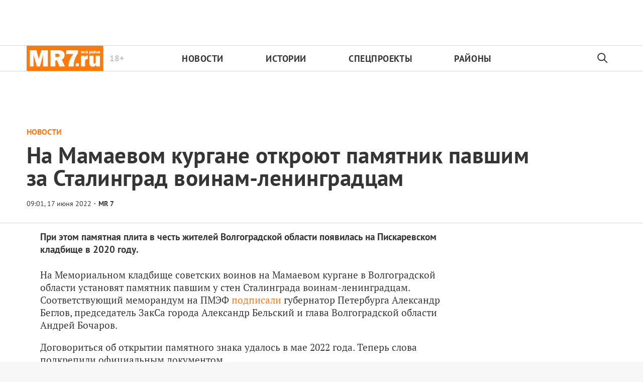

--- FILE ---
content_type: text/html; charset=utf-8
request_url: https://mr-7.ru/articles/2022/06/17/na-mamaevom-kurgane-otkroiut-pamiatnik-pavshim-za-stalingrad-voinam-leningradtsam
body_size: 26418
content:
<!DOCTYPE html>
<html itemscope="itemscope" itemtype="http://schema.org/WebSite" lang="ru" style="--appHeight:960px; --headerBottomPosition:60px;" xmlns="http://www.w3.org/1999/html"><head><script data-slug="2022/06/17/na-mamaevom-kurgane-otkroiut-pamiatnik-pavshim-za-stalingrad-voinam-leningradtsam" id="article-JSON-LD" type="application/ld+json">
    [
        {
            "@context": "https://schema.org",
            "@type": "BreadcrumbList",
            "itemListElement": [{"@type":"ListItem","position":1,"item":{"@id":"https://mr-7.ru","name":"Новости Санкт-Петербурга › МР7.ру"}},{"@type":"ListItem","position":2,"item":{"@id":"https://mr-7.ru/articles/2022/06/17/na-mamaevom-kurgane-otkroiut-pamiatnik-pavshim-za-stalingrad-voinam-leningradtsam","name":"На Мамаевом кургане откроют памятник павшим за Сталинград воинам-ленинградцам"}}]
        },
		{
			"@context": "https://schema.org/",
			"@type": "NewsArticle",
			"mainEntityOfPage": {
				"@type": "WebPage",
				"@id": "https://mr-7.ru/articles/2022/06/17/na-mamaevom-kurgane-otkroiut-pamiatnik-pavshim-za-stalingrad-voinam-leningradtsam#article"
			},
			"headline": "На Мамаевом кургане откроют памятник павшим за Сталинград воинам-ленинградцам",
			"alternativeHeadline": "",
			"articleBody": "Фото: Natalia Semenova / Wikipedia При этом памятная плита в честь жителей Волгоградской области появилась на Пискаревском кладбище в 2020 году.",
			"text": "При этом памятная плита в честь жителей Волгоградской области появилась на Пискаревском кладбище в 2020 году.",
			"keywords": "",
			"image": ["https://mr-7.ru/static/previews/2022/06/17/na-mamaevom-kurgane-otkroiut-pamiatnik-pavshim-za-stalingrad-voinam-leningradtsam.jpeg?v=1"],
			"author": {
				"@type": "Organization",
				"name": "Новости Санкт-Петербурга › МР7.ру",
				"url": "https://mr-7.ru"
			},
			"publisher": {
				"@type": "Organization",
				"name": "Новости Санкт-Петербурга › МР7.ру",
				"logo": {
					"@type": "ImageObject",
					"url": "https://mr-7.ru/logo_apple_touch_icon_mr.png",
					"width": 144,
					"height": 144
				}
			},
			"datePublished": "2022-06-17T09:01:00.000Z",
			"dateModified": "2022-06-17T09:01:00.000Z"
		}
	]</script><title>На Мамаевом кургане откроют памятник павшим за Сталинград воинам-ленинградцам — Новости Санкт-Петербурга › МР7.ру</title><meta charset="utf-8"/><meta content="width=device-width,initial-scale=1" name="viewport"/><link href="https://mr-7.ru/feed/rss" rel="alternate" title="Новости Санкт-Петербурга › MR-7.ru" type="application/rss+xml"/><link href="/favicon.ico" rel="icon"/><link href="/logo_apple_touch_icon_mr.png" rel="apple-touch-icon" sizes="180x180"/><link href="/favicon-mr-32x32.png" rel="icon" sizes="32x32" type="image/png"/><link href="/favicon-mr-16x16.png" rel="icon" sizes="16x16" type="image/png"/><link as="image" href="ic_mainLogo_mr7_header.svg" imagesizes="136x50" imagesrcset="/ic_mainLogo_mr7_header.svg" rel="preload" type="image/svg+xml"/><link as="image" href="ic_search_black_24dp.svg" imagesizes="24x24" imagesrcset="/ic_search_black_24dp.svg" rel="preload" type="image/svg+xml"/><link href="/manifest.json" rel="manifest"/><script async="" id="tmr-code" src="https://top-fwz1.mail.ru/js/code.js" type="text/javascript"></script><script>if("HyperRenderBot"!==window.navigator.userAgent){function gtag(){dataLayer.push(arguments)}!function(){var e=document.createElement("script");e.src="https://www.googletagmanager.com/gtag/js?id=G-B15JT84H9N",e.defer=!0,document.head.appendChild(e)}(),window.dataLayer=window.dataLayer||[],gtag("js",new Date),gtag("config","G-B15JT84H9N",{send_page_view:!1})}</script><script type="text/javascript">"HyperRenderBot"!==window.navigator.userAgent&&(!function(e,n){e[n]=e[n]||function(){(e[n].a=e[n].a||[]).push(arguments)},e[n].l=1*new Date}(window,"ym"),function(){var e=document.createElement("script");e.src="https://cdn.jsdelivr.net/npm/yandex-metrica-watch/tag.js",e.defer=!0,document.head.appendChild(e)}(),ym(27352025,"init",{clickmap:!0,trackLinks:!0,defer:!0,accurateTrackBounce:!0}))</script><noscript><div><img alt="" src="https://mc.yandex.ru/watch/27352025" style="position:absolute;left:-9999px"/></div></noscript><style>@font-face{font-family:'PT Sans';font-style:normal;font-weight:400;font-display:swap;src:url(/PT_Sans_cyrillic_400.woff2) format('woff2');unicode-range:U+0301,U+0400-045F,U+0490-0491,U+04B0-04B1,U+2116}@font-face{font-family:'PT Sans';font-style:normal;font-weight:400;font-display:swap;src:url(/PT_Sans_latin_400.woff2) format('woff2');unicode-range:U+0000-00FF,U+0131,U+0152-0153,U+02BB-02BC,U+02C6,U+02DA,U+02DC,U+2000-206F,U+2074,U+20AC,U+2122,U+2191,U+2193,U+2212,U+2215,U+FEFF,U+FFFD}@font-face{font-family:'PT Sans';font-style:normal;font-weight:700;font-display:swap;src:url(/PT_Sans_cyrillic_700.woff2) format('woff2');unicode-range:U+0301,U+0400-045F,U+0490-0491,U+04B0-04B1,U+2116}@font-face{font-family:'PT Sans';font-style:normal;font-weight:700;font-display:swap;src:url(/PT_Sans_latin_700.woff2) format('woff2');unicode-range:U+0000-00FF,U+0131,U+0152-0153,U+02BB-02BC,U+02C6,U+02DA,U+02DC,U+2000-206F,U+2074,U+20AC,U+2122,U+2191,U+2193,U+2212,U+2215,U+FEFF,U+FFFD}</style><link as="font" crossorigin="anonymous" href="/PT_Sans_cyrillic_400.woff2" rel="preload" type="font/woff2"/><link as="font" crossorigin="anonymous" href="/PT_Sans_latin_400.woff2" rel="preload" type="font/woff2"/><link as="font" crossorigin="anonymous" href="/PT_Sans_cyrillic_700.woff2" rel="preload" type="font/woff2"/><link as="font" crossorigin="anonymous" href="/PT_Sans_latin_700.woff2" rel="preload" type="font/woff2"/><meta content="index,follow,max-image-preview:large" name="robots"/><meta content="#ffffff" name="theme-color"/><meta content="3aeb6620dc659b6d" name="yandex-verification"/><meta content="UitqOZBjYU36kANwMlXBH_9MCfAbwwUTlYx6nrOYR3M" name="google-site-verification"/><meta content="ItLtXmKyYil7Nz0EoEQp1RqYeoBOof3U9TTILLVaHs81fBghC2L5wviG8QBISmu7" name="zen-verification"/><meta content="summary_large_image" name="twitter:card"/><meta content="@MR7ru" name="twitter:site"/><meta content="@MR7ru" name="twitter:creator"/><meta content="no-referrer-when-downgrade" name="referrer"/><meta content="DsQu09WXxJSTIUkjm7ke2QeYalB4ikEsRp1wbLb7RGk" name="google-site-verification"/><meta content="JR12w4bqyy3G8bLG9LhOXbhm35Qtim6qB2k-GfnE4sU" name="google-site-verification"/><meta content="#ffffff" name="msapplication-TileColor"/><meta content="/logo_apple_touch_icon_mr.png" name="msapplication-TileImage"/><style>body{margin:0 auto}</style><script>window.yaContextCb=window.yaContextCb||[]</script><script defer="defer" src="/static/js/client.zh1x62obfqp.36871faf.chunk.js"></script><style data-emotion="css" data-s=""></style><link as="font" crossorigin="anonymous" data-react-helmet="true" href="/PT_Serif_cyrillic_400.woff2" rel="preload" type="font/woff2"/><link as="font" crossorigin="anonymous" data-react-helmet="true" href="/PT_Serif_latin_400.woff2" rel="preload" type="font/woff2"/><link as="font" crossorigin="anonymous" data-react-helmet="true" href="/PT_Serif_cyrillic_700.woff2" rel="preload" type="font/woff2"/><link as="font" crossorigin="anonymous" data-react-helmet="true" href="/PT_Serif_latin_700.woff2" rel="preload" type="font/woff2"/><style data-react-helmet="true">
                   /* cyrillic */
                   @font-face {
                     font-family: 'PT Serif';
                     font-style: normal;
                     font-weight: 400;
                     font-display: swap;
                     src: url(/PT_Serif_cyrillic_400.woff2) format('woff2');
                     unicode-range: U+0301, U+0400-045F, U+0490-0491, U+04B0-04B1, U+2116;
                   }
                   /* latin */
                   @font-face {
                     font-family: 'PT Serif';
                     font-style: normal;
                     font-weight: 400;
                     font-display: swap;
                     src: url(/PT_Serif_latin_400.woff2) format('woff2');
                     unicode-range: U+0000-00FF, U+0131, U+0152-0153, U+02BB-02BC, U+02C6, U+02DA, U+02DC, U+2000-206F, U+2074, U+20AC, U+2122, U+2191, U+2193, U+2212, U+2215, U+FEFF, U+FFFD;
                   }
                   /* cyrillic */
                   @font-face {
                     font-family: 'PT Serif';
                     font-style: normal;
                     font-weight: 700;
                     font-display: swap;
                     src: url(/PT_Serif_cyrillic_700.woff2) format('woff2');
                     unicode-range: U+0301, U+0400-045F, U+0490-0491, U+04B0-04B1, U+2116;
                   }
                   /* latin */
                   @font-face {
                     font-family: 'PT Serif';
                     font-style: normal;
                     font-weight: 700;
                     font-display: swap;
                     src: url(/PT_Serif_latin_700.woff2) format('woff2');
                     unicode-range: U+0000-00FF, U+0131, U+0152-0153, U+02BB-02BC, U+02C6, U+02DA, U+02DC, U+2000-206F, U+2074, U+20AC, U+2122, U+2191, U+2193, U+2212, U+2215, U+FEFF, U+FFFD;
                   }
                    </style><link data-react-helmet="true" href="https://mr-7.ru/static/previews/2022/06/17/na-mamaevom-kurgane-otkroiut-pamiatnik-pavshim-za-stalingrad-voinam-leningradtsam.jpeg?v=1" rel="image_src"/><link data-react-helmet="true" href="https://mr-7.ru/articles/2022/06/17/na-mamaevom-kurgane-otkroiut-pamiatnik-pavshim-za-stalingrad-voinam-leningradtsam" hreflang="ru" rel="alternate"/><link data-react-helmet="true" href="https://mr-7.ru/articles/244519/amp/" rel="amphtml"/><link data-react-helmet="true" href="https://mr-7.ru/articles/244519/" rel="canonical"/><meta content="Новости Санкт-Петербурга › МР7.ру" data-react-helmet="true" property="og:site_name"/><meta content="ru_RU" data-react-helmet="true" property="og:locale"/><meta content="ru" data-react-helmet="true" http-equiv="Content-language"/><meta content="article" data-react-helmet="true" property="og:type"/><meta content="https://mr-7.ru/static/previews/2022/06/17/na-mamaevom-kurgane-otkroiut-pamiatnik-pavshim-za-stalingrad-voinam-leningradtsam.jpeg?v=1" data-react-helmet="true" itemprop="image"/><meta content="https://mr-7.ru/static/previews/2022/06/17/na-mamaevom-kurgane-otkroiut-pamiatnik-pavshim-za-stalingrad-voinam-leningradtsam.jpeg?v=1" data-react-helmet="true" name="twitter:image"/><meta content="https://mr-7.ru/static/previews/2022/06/17/na-mamaevom-kurgane-otkroiut-pamiatnik-pavshim-za-stalingrad-voinam-leningradtsam.jpeg?v=1" data-react-helmet="true" property="og:image"/><meta content="1200" data-react-helmet="true" property="og:image:width"/><meta content="630" data-react-helmet="true" property="og:image:height"/><meta content="На Мамаевом кургане откроют памятник павшим за Сталинград воинам-ленинградцам — Новости Санкт-Петербурга › МР7.ру" data-react-helmet="true" property="og:long_title"/><meta content="На Мамаевом кургане откроют памятник павшим за Сталинград воинам-ленинградцам — Новости Санкт-Петербурга › МР7.ру" data-react-helmet="true" name="twitter:title"/><meta content="На Мамаевом кургане откроют памятник павшим за Сталинград воинам-ленинградцам — Новости Санкт-Петербурга › МР7.ру" data-react-helmet="true" property="og:title"/><meta content="При этом памятная плита в честь жителей Волгоградской области появилась на Пискаревском кладбище в 2020 году." data-react-helmet="true" name="twitter:description"/><meta content="При этом памятная плита в честь жителей Волгоградской области появилась на Пискаревском кладбище в 2020 году." data-react-helmet="true" name="description"/><meta content="При этом памятная плита в честь жителей Волгоградской области появилась на Пискаревском кладбище в 2020 году." data-react-helmet="true" property="og:description"/><meta content="https://mr-7.ru/articles/2022/06/17/na-mamaevom-kurgane-otkroiut-pamiatnik-pavshim-za-stalingrad-voinam-leningradtsam" data-react-helmet="true" property="og:url"/><meta content="https://mr-7.ru/articles/2022/06/17/na-mamaevom-kurgane-otkroiut-pamiatnik-pavshim-za-stalingrad-voinam-leningradtsam" data-react-helmet="true" name="url"/><meta content="https://mr-7.ru/articles/2022/06/17/na-mamaevom-kurgane-otkroiut-pamiatnik-pavshim-za-stalingrad-voinam-leningradtsam" data-react-helmet="true" name="identifier-URL"/><meta content="mr7.ru, mr7, спб новости, новости петербурга онлайн, новости питера, мр7, мой район, районные новости, новости в моем районе, криминал, криминал спб, происшествия спб, Питер, Петербург, Санкт-Петербург, экономика, город, городские новости спб, городские новости, спорт, СКА новости, Зенит новости, мой район газета читать, мой район сайт, политика, политические новости петербурга, общество" data-react-helmet="true" name="keywords"/><meta content="1655456460000" data-react-helmet="true" property="article:published_time"/><meta content="MR 7" data-react-helmet="true" itemprop="author" itemtype="https://schema.org/Person"/><meta content="Новости" data-react-helmet="true" name="genre"/><style>.N8q1_, .t1UqJ { display: flex; flex-direction: column; }.t1UqJ { background: var(--lighterSecond); border: 1px solid var(--mainColor); bottom: -350px; gap: 20px; max-width: 350px; padding: 20px; position: fixed; right: 30px; transition: bottom 0.5s cubic-bezier(0.25, 0.46, 0.45, 0.94) 0s; z-index: 10000; }.t1UqJ p { cursor: default; font-size: 16px; margin: 0px; }.t1UqJ a { color: var(--mainColor); }@media screen and (max-width: 500px) { .t1UqJ { left: 30px; max-width: 100%; right: 30px; } }.KpJ8k { background: var(--mainColor); color: rgb(255, 255, 255); font-family: var(--sansSerif); font-size: 16px; padding: 8px 14px; }:root { --toastify-color-light:#fff; --toastify-color-dark:#121212; --toastify-color-info:#3498db; --toastify-color-success:#07bc0c; --toastify-color-warning:#f1c40f; --toastify-color-error:#e74c3c; --toastify-color-transparent:hsla(0,0%,100%,0.7); --toastify-icon-color-info:var(--toastify-color-info); --toastify-icon-color-success:var(--toastify-color-success); --toastify-icon-color-warning:var(--toastify-color-warning); --toastify-icon-color-error:var(--toastify-color-error); --toastify-toast-width:320px; --toastify-toast-background:#fff; --toastify-toast-min-height:64px; --toastify-toast-max-height:800px; --toastify-font-family:sans-serif; --toastify-z-index:9999; --toastify-text-color-light:#757575; --toastify-text-color-dark:#fff; --toastify-text-color-info:#fff; --toastify-text-color-success:#fff; --toastify-text-color-warning:#fff; --toastify-text-color-error:#fff; --toastify-spinner-color:#616161; --toastify-spinner-color-empty-area:#e0e0e0; --toastify-color-progress-light:linear-gradient(90deg,#4cd964,#5ac8fa,#007aff,#34aadc,#5856d6,#ff2d55); --toastify-color-progress-dark:#bb86fc; --toastify-color-progress-info:var(--toastify-color-info); --toastify-color-progress-success:var(--toastify-color-success); --toastify-color-progress-warning:var(--toastify-color-warning); --toastify-color-progress-error:var(--toastify-color-error); }:root { --sansSerif:"PT Sans",sans-serif; --serif:"PT Serif",serif; --mainColor:#ff7911; --greenColor:#0e8e7e; --secondaryColor:#325f82; --darkColor:#353535; --textColor:#494a4d; --textColorFooter:#8b8c8c; --secondColor:#a6a6a6; --whiteColor:#fff; --fieldColor:#f0f1f2; --stripesColor:#e3e4e5; --lightDarkColor:#979899; --borderColor:rgba(53,53,53,0.2); --borderColorDarkTheme:#434343; --borderColorWhiteTheme:#f0f0f0; --lightGray:#d5d9e0; --lighterSecond:#f7f7f7; --donateColor:#ffed26; --lightestSecond:#e7e7e7; --boxShadowColor:hsla(0,0%,80%,0.25); --transparentWhiteColor:hsla(0,0%,100%,0.1); --transparentDarkColor:rgba(0,0,0,0.1); --gradient:linear-gradient(90deg,#ff7911,#ee5f00 50%); --VPNovayaColor:#ac2a37; --grayBlue:#4d505c; --minWidth:320px; --headerHeight:52px; --desktopMaxWidth:1160px; --tabletHorizontalMaxWidth:920px; --tabletVerticalMaxWidth:680px; --desktopColumn:60px; --tabletColumn:40px; --desktopGutter:40px; --tabletGutter:40px; --blackDots:url(data\:image\/gif\;base64\,R0lGODlhBQAFAPAAACgoLQAAACH5BAEAAAEALAAAAAAFAAUAAAIFRI6piwUAOw\=\=); --grayDots:url(data\:image\/gif\;base64\,R0lGODlhBQAFAPAAAEtNUAAAACH5BAEAAAEALAAAAAAFAAUAAAIFRI6piwUAOw\=\=); --blueDots:url(data\:image\/svg\+xml\;base64\,PHN2ZyB4bWxucz0iaHR0cDovL3d3dy53My5vcmcvMjAwMC9zdmciIHdpZHRoPSI1IiBoZWlnaHQ9IjUiPjxjaXJjbGUgZmlsbD0iIzAwYWNlNSIgY3g9IjIuNSIgY3k9IjIuNSIgcj0iLjUiLz48L3N2Zz4\=); }body, html { background: var(--lighterSecond); box-sizing: border-box; font-family: var(--sansSerif); height: 100%; min-width: var(--minWidth); width: 100%; }*, ::after, ::before { -webkit-tap-highlight-color: rgba(0, 0, 0, 0); box-sizing: inherit; }body { -webkit-font-smoothing: antialiased; }.ng-root { height: 100%; max-width: 100%; }a { outline: 0px; text-decoration: none; }button { border-radius: 0px; cursor: pointer; padding: 0px; }button, input { background-color: transparent; border: 0px; box-shadow: none; display: block; outline: 0px; }.M4hWm { --adsBannerMinHeight:90px; min-height: 100%; }@media screen and (max-width: 720px) { .M4hWm { --adsBannerMinHeight:50px; } }.FGfPO { display: flex; flex-flow: wrap; margin: 0px auto; max-width: 1175px; position: relative; width: 100%; }@media screen and (max-width: 1365px) { .FGfPO { padding: 0px 15px; } }@media screen and (max-width: 1023px) { .FGfPO { padding: initial; } }.uM2k1 { display: flex; margin-top: 30px; }@media screen and (max-width: 1365px) { .uM2k1 { margin-left: 100px; } }@media screen and (min-width: 1200px) { .uM2k1 { flex: 0 0 300px; } }@media screen and (max-width: 1200px) and (min-width: 961px) { .uM2k1 { flex: 0 0 280px; } }@media screen and (max-width: 960px) { .uM2k1 { display: none; } }.eGgZV { align-items: center; display: flex; height: 40px; justify-content: center; width: 40px; }.eGgZV img { height: 32px; width: 32px; }.OdfTM { background: rgba(33, 34, 38, 0.6); inset: 0px; opacity: 0; pointer-events: none; position: fixed; transition: opacity 0.3s ease 0s; z-index: 1300; }.ft21X, .noPn7 { max-width: 320px; }.ft21X { padding-bottom: 60px; }.Iok73 { background: var(--mainColor); display: none; height: 52px; left: 0px; margin-top: -52px; position: sticky; top: 0px; width: 100%; z-index: 1297; }@media screen and (max-width: 720px) { .Iok73 { display: block; } }.UF04W { align-items: center; color: var(--whiteColor); display: flex; gap: 29px; height: 100%; justify-content: center; padding: 0px 31px; width: 100%; }@media (max-width: 420px) { .UF04W { justify-content: flex-start; } }.zTp6h { font-size: 16px; font-weight: 700; letter-spacing: 0.48px; line-height: 28px; }.LvqLE { font-size: 14px; font-weight: 400; letter-spacing: 0.285px; line-height: 16px; position: relative; }@media (max-width: 450px) { .LvqLE { max-width: 140px; } }.LvqLE::after { background-color: var(--whiteColor); content: ""; height: 14px; left: -15px; position: absolute; top: 50%; transform: translateY(-50%); width: 1px; }@media (max-width: 450px) { .LvqLE::after { height: 26px; } }.EcjdZ { height: 47px; position: absolute; right: 0px; top: 50%; transform: translateY(-50%); width: 52px; }.tjtZd { height: var(--headerHeight); left: 0px; position: sticky; top: 0px; transition: top 0.3s ease 0s; z-index: 1299; }.CjcqO { margin: 0px auto; max-width: 1175px; }.C2nnn { align-items: center; background-color: var(--whiteColor); border-bottom: 1px solid rgba(53, 53, 53, 0.2); border-top: 1px solid rgba(53, 53, 53, 0.2); display: flex; justify-content: center; width: 100%; }@media print { .C2nnn { display: none; } }.uVi0y { align-items: center; display: flex; height: 100%; justify-content: space-between; max-width: 1175px; width: 100%; }.Rs0jW { height: 100%; max-width: min-content; position: relative; }.Rs0jW img { height: 50px; width: 153.3px; }.aFGJq { color: rgba(53, 53, 53, 0.3); font-size: 17px; line-height: 17px; position: absolute; right: -41px; top: 50%; transform: translateY(-50%); }.aFGJq, .w62Zx { font-weight: 700; }.w62Zx { color: rgb(53, 53, 53); display: flex; flex-basis: 100%; font-size: 18px; justify-content: space-between; letter-spacing: 0.03em; list-style: none; margin: 0px; max-width: 655px; padding: 0px; text-transform: uppercase; }@media screen and (max-width: 1023px) { .w62Zx { margin: 0px 15px 0px 55px; } }@media screen and (max-width: 720px) { .w62Zx { margin: 0px; } }.w62Zx a { color: rgb(53, 53, 53); transition: color 0.2s ease 0s; }@media screen and (max-width: 720px) { .y6fcz { display: none; } }.NqUIJ { color: rgb(53, 53, 53); display: none; margin-left: 5px; min-width: 34.5px; opacity: 0.3; }@media screen and (min-width: 721px) { .NqUIJ { display: inline-block; } }.rWm8J { align-items: center; display: flex; height: 100%; justify-content: center; width: 54px; }.FmEBj { background-color: rgb(247, 248, 249); inset: 0px; display: flex; flex-direction: column; padding-bottom: 40px; position: absolute; }.NtuKP { flex-shrink: 0; height: 60px; }.NFujq { border-top: 1px solid rgba(53, 53, 53, 0.2); flex-shrink: 0; }@media screen and (max-width: 720px) { .Rs0jW { align-items: center; display: flex; justify-content: center; left: 50%; position: absolute; transform: translateX(-50%); } }@media screen and (max-width: 720px) { .w62Zx { flex-direction: column; padding-top: 5px; } }@media screen and (max-width: 720px) { .w62Zx a { padding-left: 42px; } }@media screen and (max-width: 720px) { .w62Zx li { padding-top: 20px; } }.UwANC { display: none; }@media screen and (max-width: 720px) { .UwANC { display: inline-block; } }.Tj58D { background-color: var(--whiteColor); width: 100%; }.Q35ME { margin: 0px auto; max-width: 1174px; }.LpBQi { color: var(--darkColor); cursor: default; display: inline-block; font-size: 13px; line-height: 16px; min-height: 13px; min-width: 100px; opacity: 1; position: relative; z-index: 3; }@media screen and (max-width: 1023px) { .LpBQi { font-size: 10px; line-height: 10px; min-height: 10px; } }@media screen and (max-width: 1023px) { .LpBQi::before { height: 9px; } }.IlK7m { display: block; flex-grow: 1; height: 100%; margin-top: 0px; padding-bottom: 20px; text-align: center; z-index: 100; }@media (min-width: 1023px) and (max-width: 1365px) { .IlK7m { margin-left: 0px; } }@media (max-width: 1200px) { .IlK7m { display: none; } }.qX7h9 { align-items: center; color: var(--mainColor); cursor: default; display: flex; flex: 1 1 100%; font-weight: 900; opacity: 1; text-transform: uppercase; transition: opacity 0.3s ease 0s; width: 80%; }.article-page .qX7h9 { font-size: 16px; }@media screen and (max-width: 720px) { .qX7h9 { align-items: flex-start; display: block; flex-direction: column; } }.LV7qu { color: var(--mainColor); }.Y9FG5, .Y9FG5 p { color: var(--darkColor); font-family: var(--sansSerif); font-size: 19px; font-weight: 700; line-height: 25px; margin-bottom: 25px; margin-top: 0px; max-width: 800px; }@media screen and (max-width: 720px) { .Y9FG5, .Y9FG5 p { font-size: 18px; line-height: 25px; margin-top: 20px; } }.QjYIU .content-text { color: var(--darkColor); font-family: var(--serif); font-size: 19px; }.QjYIU .content-text a { color: var(--mainColor); }.rqfVo { display: flex; flex-direction: row; justify-content: space-between; }.cnFU2 { align-self: flex-start; flex-grow: 1; margin-right: 50px; max-width: 800px; }@media (max-width: 810px) { .cnFU2 { margin: 0px auto; max-width: none; width: 100%; } }.a5XWy { align-items: center; display: flex; }.a5XWy span { cursor: pointer; }.pYjuh { order: -1; }.pYjuh img { height: 24px; width: 24px; }@media screen and (max-width: 720px) { .pYjuh { display: none; } }.nsGee img { height: 24px; margin-left: 18px; width: 24px; }@media screen and (max-width: 720px) { .nsGee img { margin-left: 0px; } }.nxX7e { background-color: var(--mainColor); height: 12px; margin-right: 20px; order: -1; width: 23px; }.xm8OQ { display: flex; height: auto; margin: 0px 10px 20px 0px; max-width: 710px; position: relative; }@media (max-width: 435px) { .xm8OQ { width: 100%; } }.dpH9q, .hlFOt { float: none; width: 100%; }.jNghn { margin-right: 50px; width: 100%; }@media screen and (max-width: 1365px) { .jNghn { margin-right: 0px; } }@media screen and (max-width: 509px) { .jNghn { margin: 0px auto; } }.qrl7q { margin: 0px auto; max-width: 1205px; overflow: hidden; overflow-wrap: break-word; }@media screen and (max-width: 1023px) { .qrl7q { text-align: left; } }.LP5X9 { color: var(--darkColor); font-size: 45px; font-weight: 600; letter-spacing: 0.01em; line-height: 45px; margin: 0.3em 0px 0.15em; max-width: 90%; text-align: left; }@media screen and (max-width: 1023px) { .LP5X9 { font-size: 32px; font-weight: 900; line-height: 35px; max-width: 90%; } }@media screen and (max-width: 720px) { .LP5X9 { font-size: 28px; line-height: 32px; } }.OP32o { background-image: ; background-position-x: ; background-position-y: ; background-size: ; background-repeat-x: ; background-repeat-y: ; background-attachment: ; background-origin: ; background-clip: ; background-color: var(--whiteColor); border-bottom: 1px solid var(--borderColor); overflow: hidden; padding: 20px 15px; width: 100%; }@media (max-width: 425px) { .OP32o { padding-left: 15px; padding-right: 15px; } }.lzTZ9 { margin: 0px auto; max-width: 1174px; position: relative; width: 100%; }@media screen and (max-width: 509px) { .qrl7q { padding-top: 0px; width: 100%; } }@media screen and (max-width: 509px) { .OP32o { padding-bottom: 20px; } }@media screen and (max-width: 509px) { .lzTZ9 { text-align: left; } }.UaHkd { height: 5px; left: 0px; position: fixed; top: 0px; width: 100%; z-index: 1298; }@media screen and (max-width: 720px) { .UaHkd { background-color: rgb(255, 255, 255); } }.d2Rwq { background: var(--mainColor); height: 5px; left: 0px; position: fixed; top: 0px; transition: top 0.18s ease 0s; z-index: 7001; }.m9LbJ { display: flex; justify-content: space-between; padding-top: 6px; }@media screen and (max-width: 1023px) { .m9LbJ { padding-top: 15px; } }@media screen and (max-width: 1023px) { .QoCot { margin: 1px 1px 1px 0px; } }.A2fwa { display: none; }.r0jRn { display: inline-block; }@media (max-width: 509px) { .r0jRn { display: none; } }.r0jRn::before { color: var(--darkColor); content: "·"; padding-left: 5px; padding-right: 5px; }.QoCot, .QoCot a { border-bottom: 1px solid transparent; color: var(--darkColor); font-size: 14px; font-weight: 700; transition: border-bottom-color 0.3s ease 0s; will-change: border-bottom-color; }@media (min-width: 1024px) { .QoCot, .QoCot a { line-height: 35px; } }.f2Gay { color: var(--darkColor); cursor: default; font-size: 14px; font-weight: 700; margin-top: 6px; white-space: normal; }.IYiTf { line-height: 18px; }@media (min-width: 1024px) { .IYiTf span { font-size: 14px !important; line-height: 35px !important; } }@media (max-width: 509px) { .A2fwa { display: block; } }.gbyBP.gbyBP { background: var(--whiteColor); max-width: 1366px; overflow-wrap: break-word; padding: 0px 96px 20px; }@media screen and (max-width: 1365px) { .gbyBP.gbyBP { padding: 0px 15px; } }.YM6Df { margin-bottom: 15px; width: 100%; }@media (min-width: 1023px) and (max-width: 1365px) { .YM6Df { margin: 0px auto 15px; max-width: 1120px; width: 100%; } }.aCP2d { align-items: center; display: flex; flex-direction: column; justify-content: flex-start; width: 100%; }@media (min-width: 1023px) and (max-width: 1365px) { .aCP2d { margin: 0px auto; max-width: 1120px; width: 100%; } }.aGpoG { flex-direction: row; }.RIZGY, .aGpoG { display: flex; width: 100%; }.RIZGY { align-items: center; flex-direction: column; }</style></head><body style="background-color:#fff"><script id="__SERVER_DATA__" type="application/json">%7B%22mutations%22%3A%5B%5D%2C%22queries%22%3A%5B%7B%22state%22%3A%7B%22data%22%3A%7B%22terms%22%3A%5B%7B%22type%22%3A%22text%22%2C%22data%22%3A%22%3Ch2%20data-component%3D%5C%22h1%5C%22%3E%D0%9E%D0%B1%D1%89%D0%B8%D0%B5%20%D0%BF%D0%BE%D0%BB%D0%BE%D0%B6%D0%B5%D0%BD%D0%B8%D1%8F%3C%2Fh2%3E%5Cn%3Cp%3E1.%20%D0%9D%D0%B0%D1%81%D1%82%D0%BE%D1%8F%D1%89%D0%B5%D0%B5%20%D0%9F%D0%BE%D0%BB%D1%8C%D0%B7%D0%BE%D0%B2%D0%B0%D1%82%D0%B5%D0%BB%D1%8C%D1%81%D0%BA%D0%BE%D0%B5%20%D1%81%D0%BE%D0%B3%D0%BB%D0%B0%D1%88%D0%B5%D0%BD%D0%B8%D0%B5%20(%D0%B4%D0%B0%D0%BB%D0%B5%D0%B5%20%E2%80%94%20%C2%AB%D0%A1%D0%BE%D0%B3%D0%BB%D0%B0%D1%88%D0%B5%D0%BD%D0%B8%D0%B5%C2%BB)%20%D1%80%D0%B5%D0%B3%D1%83%D0%BB%D0%B8%D1%80%D1%83%D0%B5%D1%82%20%D0%BE%D1%82%D0%BD%D0%BE%D1%88%D0%B5%D0%BD%D0%B8%D1%8F%20%D0%BC%D0%B5%D0%B6%D0%B4%D1%83%20%D0%9E%D0%9E%D0%9E%20%C2%AB%D0%98%D0%BD%D1%84%D0%BE%D1%80%D0%BC%D0%B0%D1%86%D0%B8%D0%BE%D0%BD%D0%BD%D0%B0%D1%8F%20%D0%B3%D1%80%D1%83%D0%BF%D0%BF%D0%B0%20%C2%AB%D0%9A%D1%80%D0%BE%D1%81%D1%81-%D0%9C%D0%B5%D0%B4%D0%B8%D0%B0%C2%BB%20%E2%80%94%20%D1%80%D0%B5%D0%B4%D0%B0%D0%BA%D1%86%D0%B8%D0%B5%D0%B9%20%D1%81%D0%B0%D0%B9%D1%82%D0%B0%26nbsp%3B%3Ca%20href%3D%5C%22https%3A%2F%2Fmr-7.ru%2F%5C%22%3Ehttps%3A%2F%2Fmr-7.ru%2F%3C%2Fa%3E%26nbsp%3B(%D0%B4%D0%B0%D0%BB%D0%B5%D0%B5%20%E2%80%94%20%D0%A0%D0%B5%D0%B4%D0%B0%D0%BA%D1%86%D0%B8%D1%8F)%20%D0%B8%20%D1%84%D0%B8%D0%B7%D0%B8%D1%87%D0%B5%D1%81%D0%BA%D0%B8%D0%BC%20%D0%BB%D0%B8%D1%86%D0%BE%D0%BC%20(%D0%B4%D0%B0%D0%BB%D0%B5%D0%B5%20%E2%80%94%20%D0%A7%D0%B8%D1%82%D0%B0%D1%82%D0%B5%D0%BB%D1%8F%D0%BC)%20%D0%B2%20%D0%BE%D1%82%D0%BD%D0%BE%D1%88%D0%B5%D0%BD%D0%B8%D0%B8%20%D1%80%D0%B0%D0%B7%D0%BC%D0%B5%D1%89%D0%B5%D0%BD%D0%B8%D1%8F%20%D1%82%D0%B5%D0%BA%D1%81%D1%82%D0%BE%D0%B2%D1%8B%D1%85%2C%20%D1%84%D0%BE%D1%82%D0%BE%2C%20%D0%B2%D0%B8%D0%B4%D0%B5%D0%BE%2C%20%D0%B0%D1%83%D0%B4%D0%B8%D0%BE%2C%20%D0%B3%D1%80%D0%B0%D1%84%D0%B8%D1%87%D0%B5%D1%81%D0%BA%D0%B8%D1%85%20%D0%BC%D0%B0%D1%82%D0%B5%D1%80%D0%B8%D0%B0%D0%BB%D0%BE%D0%B2%20(%D0%B4%D0%B0%D0%BB%D0%B5%D0%B5%20%E2%80%94%20%D0%9C%D0%B0%D1%82%D0%B5%D1%80%D0%B8%D0%B0%D0%BB%D1%8B)%20%D0%BD%D0%B0%20%D1%81%D0%B0%D0%B9%D1%82%D0%B5%26nbsp%3B%3Ca%20href%3D%5C%22https%3A%2F%2Fmr-7.ru%2F%5C%22%3Ehttps%3A%2F%2Fmr-7.ru%2F%3C%2Fa%3E%26nbsp%3B%D0%B8%20%D0%BF%D1%80%D0%B8%D0%BB%D0%BE%D0%B6%D0%B5%D0%BD%D0%B8%D1%8F%D1%85%20%D0%BA%20%D1%81%D0%B0%D0%B9%D1%82%D1%83%20(%D0%B4%D0%B0%D0%BB%D0%B5%D0%B5%20%E2%80%94%20%D0%A1%D0%B0%D0%B9%D1%82).%3C%2Fp%3E%5Cn%3Cp%3E2.%20%D0%9C%D0%B0%D1%82%D0%B5%D1%80%D0%B8%D0%B0%D0%BB%D1%8B%20%D0%A7%D0%B8%D1%82%D0%B0%D1%82%D0%B5%D0%BB%D1%8F%20%D1%80%D0%B0%D0%B7%D0%BC%D0%B5%D1%89%D0%B0%D1%8E%D1%82%D1%81%D1%8F%20%D0%BD%D0%B0%20%D0%A1%D0%B0%D0%B9%D1%82%D0%B5%20%D0%BD%D0%B0%20%D1%83%D1%81%D0%BB%D0%BE%D0%B2%D0%B8%D1%8F%D1%85%2C%20%D0%BE%D0%BF%D1%80%D0%B5%D0%B4%D0%B5%D0%BB%D0%B5%D0%BD%D0%BD%D1%8B%D1%85%20%D0%BD%D0%B0%D1%81%D1%82%D0%BE%D1%8F%D1%89%D0%B8%D0%BC%20%D0%A1%D0%BE%D0%B3%D0%BB%D0%B0%D1%88%D0%B5%D0%BD%D0%B8%D0%B5%D0%BC.%20%D0%A1%D0%BE%D0%B3%D0%BB%D0%B0%D1%88%D0%B5%D0%BD%D0%B8%D0%B5%20%D1%8F%D0%B2%D0%BB%D1%8F%D0%B5%D1%82%D1%81%D1%8F%20%D1%8E%D1%80%D0%B8%D0%B4%D0%B8%D1%87%D0%B5%D1%81%D0%BA%D0%B8%20%D0%BE%D0%B1%D1%8F%D0%B7%D1%8B%D0%B2%D0%B0%D1%8E%D1%89%D0%B8%D0%BC%20%D0%B4%D0%BE%D0%B3%D0%BE%D0%B2%D0%BE%D1%80%D0%BE%D0%BC%20%D0%BC%D0%B5%D0%B6%D0%B4%D1%83%20%D0%A7%D0%B8%D1%82%D0%B0%D1%82%D0%B5%D0%BB%D0%B5%D0%BC%20%D0%B8%20%D0%A0%D0%B5%D0%B4%D0%B0%D0%BA%D1%86%D0%B8%D0%B5%D0%B9%20%D0%B8%20%D1%80%D0%B5%D0%B3%D0%BB%D0%B0%D0%BC%D0%B5%D0%BD%D1%82%D0%B8%D1%80%D1%83%D0%B5%D1%82%20%D1%83%D1%81%D0%BB%D0%BE%D0%B2%D0%B8%D1%8F%20%D0%BF%D1%80%D0%B5%D0%B4%D0%BE%D1%81%D1%82%D0%B0%D0%B2%D0%BB%D0%B5%D0%BD%D0%B8%D1%8F%20%D0%A7%D0%B8%D1%82%D0%B0%D1%82%D0%B5%D0%BB%D0%B5%D0%BC%20%D0%9C%D0%B0%D1%82%D0%B5%D1%80%D0%B8%D0%B0%D0%BB%D0%BE%D0%B2%20%D0%B4%D0%BB%D1%8F%20%D1%80%D0%B0%D0%B7%D0%BC%D0%B5%D1%89%D0%B5%D0%BD%D0%B8%D1%8F%20%D0%BD%D0%B0%20%D0%A1%D0%B0%D0%B9%D1%82%D0%B5%20%D0%B8%20%D0%B8%D1%85%20%D0%B4%D0%B0%D0%BB%D1%8C%D0%BD%D0%B5%D0%B9%D1%88%D0%B5%D0%B3%D0%BE%20%D0%B8%D1%81%D0%BF%D0%BE%D0%BB%D1%8C%D0%B7%D0%BE%D0%B2%D0%B0%D0%BD%D0%B8%D1%8F.%3C%2Fp%3E%5Cn%3Cp%3E3.%20%D0%A2%D0%B5%D0%BA%D1%81%D1%82%20%D0%A1%D0%BE%D0%B3%D0%BB%D0%B0%D1%88%D0%B5%D0%BD%D0%B8%D1%8F%20%D0%B4%D0%BE%D1%81%D1%82%D1%83%D0%BF%D0%B5%D0%BD%20%D0%A7%D0%B8%D1%82%D0%B0%D1%82%D0%B5%D0%BB%D1%8E%20%D0%B4%D0%BE%20%D0%BE%D1%82%D0%BF%D1%80%D0%B0%D0%B2%D0%BA%D0%B8%20%D0%9C%D0%B0%D1%82%D0%B5%D1%80%D0%B8%D0%B0%D0%BB%D0%BE%D0%B2.%20%D0%A1%D0%BE%D0%B3%D0%BB%D0%B0%D1%88%D0%B5%D0%BD%D0%B8%D0%B5%20%D0%B2%D1%81%D1%82%D1%83%D0%BF%D0%B0%D0%B5%D1%82%20%D0%B2%20%D1%81%D0%B8%D0%BB%D1%83%20%D0%BF%D0%BE%D1%81%D0%BB%D0%B5%20%D0%B2%D1%8B%D1%80%D0%B0%D0%B6%D0%B5%D0%BD%D0%B8%D1%8F%20%D0%A7%D0%B8%D1%82%D0%B0%D1%82%D0%B5%D0%BB%D0%B5%D0%BC%20%D1%81%D0%BE%D0%B3%D0%BB%D0%B0%D1%81%D0%B8%D1%8F%20%D1%81%20%D0%B5%D0%B3%D0%BE%20%D1%83%D1%81%D0%BB%D0%BE%D0%B2%D0%B8%D1%8F%D0%BC%D0%B8%20%D0%B2%20%D1%84%D0%BE%D1%80%D0%BC%D0%B5%20%D0%BF%D1%80%D0%BE%D1%81%D1%82%D0%B0%D0%B2%D0%BB%D0%B5%D0%BD%D0%B8%D1%8F%20%D0%B3%D0%B0%D0%BB%D0%BE%D1%87%D0%BA%D0%B8%20%D0%B2%20%D0%BF%D0%BE%D0%BB%D0%B5%26nbsp%3B%C2%AB%D0%AF%20%D0%BF%D1%80%D0%B8%D0%BD%D0%B8%D0%BC%D0%B0%D1%8E%20%D1%83%D1%81%D0%BB%D0%BE%D0%B2%D0%B8%D1%8F%20%D0%BF%D0%BE%D0%BB%D1%8C%D0%B7%D0%BE%D0%B2%D0%B0%D1%82%D0%B5%D0%BB%D1%8C%D1%81%D0%BA%D0%BE%D0%B3%D0%BE%20%D1%81%D0%BE%D0%B3%D0%BB%D0%B0%D1%88%D0%B5%D0%BD%D0%B8%D1%8F%C2%BB%2C%20%D1%80%D0%B0%D0%B7%D0%BC%D0%B5%D1%89%D0%B5%D0%BD%D0%BD%D0%BE%D0%B9%20%D0%B2%20%D1%81%D0%BF%D0%B5%D1%86%D0%B8%D0%B0%D0%BB%D1%8C%D0%BD%D0%BE%D0%B9%20%D1%84%D0%BE%D1%80%D0%BC%D0%B5%20%D0%B4%D0%BB%D1%8F%20%D0%BE%D1%82%D0%BF%D1%80%D0%B0%D0%B2%D0%BA%D0%B8%20%D0%BC%D0%B0%D1%82%D0%B5%D1%80%D0%B8%D0%B0%D0%BB%D0%BE%D0%B2%20%D0%B2%20%D1%80%D0%B5%D0%B4%D0%B0%D0%BA%D1%86%D0%B8%D1%8E.%20%D0%9F%D1%80%D0%B8%D1%81%D1%8B%D0%BB%D0%B0%D1%8F%20%D0%9C%D0%B0%D1%82%D0%B5%D1%80%D0%B8%D0%B0%D0%BB%D1%8B%20%D0%BD%D0%B0%20%D1%8D%D0%BB%D0%B5%D0%BA%D1%82%D1%80%D0%BE%D0%BD%D0%BD%D1%83%D1%8E%20%D0%BF%D0%BE%D1%87%D1%82%D1%83%2C%20%D0%BF%D1%80%D0%B5%D0%B4%D0%BD%D0%B0%D0%B7%D0%BD%D0%B0%D1%87%D0%B5%D0%BD%D0%BD%D1%83%D1%8E%20%D0%B4%D0%BB%D1%8F%20%D0%BF%D1%80%D0%B8%D0%B5%D0%BC%D0%B0%20%D0%BC%D0%B0%D1%82%D0%B5%D1%80%D0%B8%D0%B0%D0%BB%D0%BE%D0%B2%20%D1%87%D0%B8%D1%82%D0%B0%D1%82%D0%B5%D0%BB%D0%B5%D0%B9%2C%20%D0%A7%D0%B8%D1%82%D0%B0%D1%82%D0%B5%D0%BB%D1%8C%20%D0%B0%D0%B2%D1%82%D0%BE%D0%BC%D0%B0%D1%82%D0%B8%D1%87%D0%B5%D1%81%D0%BA%D0%B8%20%D1%81%D0%BE%D0%B3%D0%BB%D0%B0%D1%88%D0%B0%D0%B5%D1%82%D1%81%D1%8F%20%D1%81%20%D1%83%D1%81%D0%BB%D0%BE%D0%B2%D0%B8%D1%8F%D0%BC%D0%B8%20%D0%BD%D0%B0%D1%81%D1%82%D0%BE%D1%8F%D1%89%D0%B5%D0%B3%D0%BE%20%D0%A1%D0%BE%D0%B3%D0%BB%D0%B0%D1%88%D0%B5%D0%BD%D0%B8%D1%8F.%3C%2Fp%3E%5Cn%3Cp%3E4.%20%D0%A1%D0%BF%D0%BE%D1%80%D1%8B%20%D0%BF%D0%BE%20%D0%BF%D0%BE%D0%B2%D0%BE%D0%B4%D1%83%20%D0%BD%D0%B0%D1%81%D1%82%D0%BE%D1%8F%D1%89%D0%B5%D0%B3%D0%BE%20%D0%A1%D0%BE%D0%B3%D0%BB%D0%B0%D1%88%D0%B5%D0%BD%D0%B8%D1%8F%20%D0%A7%D0%B8%D1%82%D0%B0%D1%82%D0%B5%D0%BB%D1%8C%20%D0%B8%20%D0%A0%D0%B5%D0%B4%D0%B0%D0%BA%D1%86%D0%B8%D1%8F%20%D0%BF%D1%8B%D1%82%D0%B0%D1%8E%D1%82%D1%81%D1%8F%20%D1%80%D0%B0%D0%B7%D1%80%D0%B5%D1%88%D0%B8%D1%82%D1%8C%20%D0%BF%D1%83%D1%82%D0%B5%D0%BC%20%D0%BF%D0%B5%D1%80%D0%B5%D0%B3%D0%BE%D0%B2%D0%BE%D1%80%D0%BE%D0%B2.%20%D0%A7%D0%B8%D1%82%D0%B0%D1%82%D0%B5%D0%BB%D1%8C%2C%20%D1%81%D1%87%D0%B8%D1%82%D0%B0%D1%8E%D1%89%D0%B8%D0%B9%2C%20%D1%87%D1%82%D0%BE%20%D0%B5%D0%B3%D0%BE%20%D0%B7%D0%B0%D0%BA%D0%BE%D0%BD%D0%BD%D1%8B%D0%B5%20%D0%BF%D1%80%D0%B0%D0%B2%D0%B0%20%D0%B8%20%D0%B8%D0%BD%D1%82%D0%B5%D1%80%D0%B5%D1%81%D1%8B%20%D0%BD%D0%B0%D1%80%D1%83%D1%88%D0%B5%D0%BD%D1%8B%20%D0%B4%D0%B5%D0%B9%D1%81%D1%82%D0%B2%D0%B8%D1%8F%D0%BC%D0%B8%20%D0%A0%D0%B5%D0%B4%D0%B0%D0%BA%D1%86%D0%B8%D0%B8%2C%20%D0%BD%D0%B0%D0%BF%D1%80%D0%B0%D0%B2%D0%BB%D1%8F%D0%B5%D1%82%20%D0%B2%20%D0%A0%D0%B5%D0%B4%D0%B0%D0%BA%D1%86%D0%B8%D1%8E%20%D0%BF%D0%B8%D1%81%D1%8C%D0%BC%D0%B5%D0%BD%D0%BD%D1%83%D1%8E%20%D0%BF%D1%80%D0%B5%D1%82%D0%B5%D0%BD%D0%B7%D0%B8%D1%8E.%20%D0%9F%D1%80%D0%B8%20%D0%BD%D0%B5%D0%B4%D0%BE%D1%81%D1%82%D0%B8%D0%B6%D0%B5%D0%BD%D0%B8%D0%B8%20%D1%81%D0%BE%D0%B3%D0%BB%D0%B0%D1%88%D0%B5%D0%BD%D0%B8%D1%8F%20%D1%81%D0%BF%D0%BE%D1%80%D1%8B%20%D1%80%D0%B0%D0%B7%D1%80%D0%B5%D1%88%D0%B0%D1%8E%D1%82%D1%81%D1%8F%20%D0%B2%20%D1%81%D0%BE%D0%BE%D1%82%D0%B2%D0%B5%D1%82%D1%81%D1%82%D0%B2%D0%B8%D0%B8%20%D1%81%20%D0%B4%D0%B5%D0%B9%D1%81%D1%82%D0%B2%D1%83%D1%8E%D1%89%D0%B8%D0%BC%20%D0%B7%D0%B0%D0%BA%D0%BE%D0%BD%D0%BE%D0%B4%D0%B0%D1%82%D0%B5%D0%BB%D1%8C%D1%81%D1%82%D0%B2%D0%BE%D0%BC%20%D0%A0%D0%BE%D1%81%D1%81%D0%B8%D0%B9%D1%81%D0%BA%D0%BE%D0%B9%20%D0%A4%D0%B5%D0%B4%D0%B5%D1%80%D0%B0%D1%86%D0%B8%D0%B8%20%D0%B2%20%D1%81%D1%83%D0%B4%D0%B0%D1%85%20%D0%A1%D0%B0%D0%BD%D0%BA%D1%82-%D0%9F%D0%B5%D1%82%D0%B5%D1%80%D0%B1%D1%83%D1%80%D0%B3%D0%B0.%3C%2Fp%3E%5Cn%3Cp%3E5.%20%D0%9C%D0%B5%D1%81%D1%82%D0%BE%20%D0%B7%D0%B0%D0%BA%D0%BB%D1%8E%D1%87%D0%B5%D0%BD%D0%B8%D1%8F%20%D0%BD%D0%B0%D1%81%D1%82%D0%BE%D1%8F%D1%89%D0%B5%D0%B3%D0%BE%20%D0%A1%D0%BE%D0%B3%D0%BB%D0%B0%D1%88%D0%B5%D0%BD%D0%B8%D1%8F%20%E2%80%94%20%D0%A0%D0%BE%D1%81%D1%81%D0%B8%D0%B9%D1%81%D0%BA%D0%B0%D1%8F%20%D0%A4%D0%B5%D0%B4%D0%B5%D1%80%D0%B0%D1%86%D0%B8%D1%8F%2C%20%D0%B3.%20%D0%A1%D0%B0%D0%BD%D0%BA%D1%82-%D0%9F%D0%B5%D1%82%D0%B5%D1%80%D0%B1%D1%83%D1%80%D0%B3.%3C%2Fp%3E%22%7D%2C%7B%22type%22%3A%22text%22%2C%22data%22%3A%22%3Ch2%20data-component%3D%5C%22h1%5C%22%3E%D0%A3%D1%81%D0%BB%D0%BE%D0%B2%D0%B8%D1%8F%20%D1%80%D0%B0%D0%B7%D0%BC%D0%B5%D1%89%D0%B5%D0%BD%D0%B8%D1%8F%20%D0%9C%D0%B0%D1%82%D0%B5%D1%80%D0%B8%D0%B0%D0%BB%D0%BE%D0%B2%3C%2Fh2%3E%5Cn%3Cp%3E6.%20%D0%9C%D0%B0%D1%82%D0%B5%D1%80%D0%B8%D0%B0%D0%BB%D1%8B%2C%20%D0%BF%D1%80%D0%B5%D0%B4%D0%BE%D1%81%D1%82%D0%B0%D0%B2%D0%BB%D1%8F%D0%B5%D0%BC%D1%8B%D0%B5%20%D0%A7%D0%B8%D1%82%D0%B0%D1%82%D0%B5%D0%BB%D0%B5%D0%BC%20%D0%B4%D0%BB%D1%8F%20%D1%80%D0%B0%D0%B7%D0%BC%D0%B5%D1%89%D0%B5%D0%BD%D0%B8%D1%8F%20%D0%BD%D0%B0%20%D0%A1%D0%B0%D0%B9%D1%82%D0%B5%2C%20%D0%BD%D0%B5%20%D0%BD%D0%B0%D1%80%D1%83%D1%88%D0%B0%D1%8E%D1%82%20%D0%B7%D0%B0%D0%BA%D0%BE%D0%BD%D0%BE%D0%B4%D0%B0%D1%82%D0%B5%D0%BB%D1%8C%D1%81%D1%82%D0%B2%D0%BE%20%D0%A0%D0%BE%D1%81%D1%81%D0%B8%D0%B9%D1%81%D0%BA%D0%BE%D0%B9%20%D0%A4%D0%B5%D0%B4%D0%B5%D1%80%D0%B0%D1%86%D0%B8%D0%B8%2C%20%D0%BC%D0%B5%D0%B6%D0%B4%D1%83%D0%BD%D0%B0%D1%80%D0%BE%D0%B4%D0%BD%D0%BE%D0%B5%20%D0%B7%D0%B0%D0%BA%D0%BE%D0%BD%D0%BE%D0%B4%D0%B0%D1%82%D0%B5%D0%BB%D1%8C%D1%81%D1%82%D0%B2%D0%BE%2C%20%D0%B0%D0%B2%D1%82%D0%BE%D1%80%D1%81%D0%BA%D0%B8%D0%B5%20%D0%BF%D1%80%D0%B0%D0%B2%D0%B0%20%D0%B8%D0%BB%D0%B8%20%D0%B8%D0%BD%D1%8B%D0%B5%20%D0%BF%D1%80%D0%B0%D0%B2%D0%B0%20%D1%81%D0%BE%D0%B1%D1%81%D1%82%D0%B2%D0%B5%D0%BD%D0%BD%D0%BE%D1%81%D1%82%D0%B8%2C%20%D1%8F%D0%B2%D0%BB%D1%8F%D1%8E%D1%82%D1%81%D1%8F%20%D0%B0%D0%BA%D1%82%D1%83%D0%B0%D0%BB%D1%8C%D0%BD%D1%8B%D0%BC%D0%B8.%3C%2Fp%3E%5Cn%3Cp%3E7.%20%D0%A7%D0%B8%D1%82%D0%B0%D1%82%D0%B5%D0%BB%D1%8C%20%D0%B3%D0%B0%D1%80%D0%B0%D0%BD%D1%82%D0%B8%D1%80%D1%83%D0%B5%D1%82%2C%20%D1%87%D1%82%D0%BE%20%D0%BE%D0%B1%D0%BB%D0%B0%D0%B4%D0%B0%D0%B5%D1%82%20%D0%B2%D1%81%D0%B5%D0%BC%D0%B8%20%D0%BD%D0%B5%D0%BE%D0%B1%D1%85%D0%BE%D0%B4%D0%B8%D0%BC%D1%8B%D0%BC%D0%B8%20%D0%BF%D1%80%D0%B0%D0%B2%D0%B0%D0%BC%D0%B8%20%D0%B8%D1%81%D0%BF%D0%BE%D0%BB%D1%8C%D0%B7%D0%BE%D0%B2%D0%B0%D1%82%D1%8C%20%D0%9C%D0%B0%D1%82%D0%B5%D1%80%D0%B8%D0%B0%D0%BB%D1%8B%20%D0%B8%20%D1%80%D0%B0%D0%B7%D1%80%D0%B5%D1%88%D0%B0%D1%82%D1%8C%20%D0%B8%D1%85%20%D0%B8%D1%81%D0%BF%D0%BE%D0%BB%D1%8C%D0%B7%D0%BE%D0%B2%D0%B0%D0%BD%D0%B8%D0%B5%20%D0%B2%20%D1%81%D0%BE%D0%BE%D1%82%D0%B2%D0%B5%D1%82%D1%81%D1%82%D0%B2%D0%B8%D0%B8%20%D1%81%20%D0%B7%D0%B0%D0%BA%D0%BE%D0%BD%D0%BE%D0%B4%D0%B0%D1%82%D0%B5%D0%BB%D1%8C%D1%81%D1%82%D0%B2%D0%BE%D0%BC%20%D0%A0%D0%A4%20%D0%B8%20%D1%83%D1%81%D0%BB%D0%BE%D0%B2%D0%B8%D1%8F%D0%BC%D0%B8%20%D0%BD%D0%B0%D1%81%D1%82%D0%BE%D1%8F%D1%89%D0%B5%D0%B3%D0%BE%20%D0%A1%D0%BE%D0%B3%D0%BB%D0%B0%D1%88%D0%B5%D0%BD%D0%B8%D1%8F%2C%20%D0%BD%D0%B5%D1%81%D0%B5%D1%82%20%D0%B2%D1%81%D1%8E%20%D0%BE%D1%82%D0%B2%D0%B5%D1%82%D1%81%D1%82%D0%B2%D0%B5%D0%BD%D0%BD%D0%BE%D1%81%D1%82%D1%8C%20%D0%B7%D0%B0%20%D0%B8%D1%85%20%D1%80%D0%B0%D0%B7%D0%BC%D0%B5%D1%89%D0%B5%D0%BD%D0%B8%D0%B5%20%D0%B8%20%D0%B8%D1%81%D0%BF%D0%BE%D0%BB%D1%8C%D0%B7%D0%BE%D0%B2%D0%B0%D0%BD%D0%B8%D0%B5.%3C%2Fp%3E%5Cn%3Cp%3E8.%20%D0%A7%D0%B8%D1%82%D0%B0%D1%82%D0%B5%D0%BB%D1%8C%2C%20%D0%BF%D1%80%D0%B5%D0%B4%D0%BE%D1%81%D1%82%D0%B0%D0%B2%D0%B8%D0%B2%D1%88%D0%B8%D0%B9%20%D0%9C%D0%B0%D1%82%D0%B5%D1%80%D0%B8%D0%B0%D0%BB%D1%8B%20%D0%B4%D0%BB%D1%8F%20%D1%80%D0%B0%D0%B7%D0%BC%D0%B5%D1%89%D0%B5%D0%BD%D0%B8%D1%8F%20%D0%BD%D0%B0%20%D0%A1%D0%B0%D0%B9%D1%82%D0%B5%2C%20%D0%B1%D0%B5%D0%B7%D0%B2%D0%BE%D0%B7%D0%BC%D0%B5%D0%B7%D0%B4%D0%BD%D0%BE%20%D0%BF%D0%B5%D1%80%D0%B5%D0%B4%D0%B0%D0%B5%D1%82%20%D0%A0%D0%B5%D0%B4%D0%B0%D0%BA%D1%86%D0%B8%D0%B8%20%D0%BF%D1%80%D0%B0%D0%B2%D0%B0%2C%20%D0%BF%D1%80%D0%B5%D0%B4%D1%83%D1%81%D0%BC%D0%BE%D1%82%D1%80%D0%B5%D0%BD%D0%BD%D1%8B%D0%B5%20%D0%BD%D0%B0%D1%81%D1%82%D0%BE%D1%8F%D1%89%D0%B8%D0%BC%20%D0%A1%D0%BE%D0%B3%D0%BB%D0%B0%D1%88%D0%B5%D0%BD%D0%B8%D0%B5%D0%BC%2C%20%D0%B2%20%D1%82.%D1%87.%20%D0%BF%D1%80%D0%B0%D0%B2%D0%BE%20%D1%81%D0%B2%D0%BE%D0%B1%D0%BE%D0%B4%D0%BD%D0%BE%D0%B3%D0%BE%20%D0%B8%D1%81%D0%BF%D0%BE%D0%BB%D1%8C%D0%B7%D0%BE%D0%B2%D0%B0%D0%BD%D0%B8%D1%8F%20%D0%B8%20%D0%BF%D1%80%D0%B5%D0%B4%D0%BE%D1%81%D1%82%D0%B0%D0%B2%D0%BB%D0%B5%D0%BD%D0%B8%D1%8F%20%D0%B4%D0%BE%D1%81%D1%82%D1%83%D0%BF%D0%B0%20%D0%BA%20%D0%9C%D0%B0%D1%82%D0%B5%D1%80%D0%B8%D0%B0%D0%BB%D0%B0%D0%BC%20%D0%B8%2F%D0%B8%D0%BB%D0%B8%20%D0%B8%D1%85%20%D0%BE%D1%82%D0%B4%D0%B5%D0%BB%D1%8C%D0%BD%D1%8B%D0%BC%20%D1%84%D1%80%D0%B0%D0%B3%D0%BC%D0%B5%D0%BD%D1%82%D0%B0%D0%BC%20%D0%B2%20%D0%BF%D1%80%D0%B5%D0%B4%D0%B5%D0%BB%D0%B0%D1%85%20%D0%A1%D0%B0%D0%B9%D1%82%D0%B0%20%D0%BD%D0%B5%D0%BE%D0%BF%D1%80%D0%B5%D0%B4%D0%B5%D0%BB%D0%B5%D0%BD%D0%BD%D0%BE%D0%BC%D1%83%20%D0%BA%D1%80%D1%83%D0%B3%D1%83%20%D0%BB%D0%B8%D1%86%2C%20%D0%B0%20%D1%82%D0%B0%D0%BA%D0%B6%D0%B5%20%D0%BF%D1%83%D1%82%D0%B5%D0%BC%20%D1%80%D0%B0%D0%B7%D0%BC%D0%B5%D1%89%D0%B5%D0%BD%D0%B8%D1%8F%20%D0%9C%D0%B0%D1%82%D0%B5%D1%80%D0%B8%D0%B0%D0%BB%D0%BE%D0%B2%20%D0%BD%D0%B0%20%D0%B4%D1%80%D1%83%D0%B3%D0%B8%D1%85%20%D0%B8%D0%BD%D1%84%D0%BE%D1%80%D0%BC%D0%B0%D1%86%D0%B8%D0%BE%D0%BD%D0%BD%D1%8B%D1%85%20%D1%80%D0%B5%D1%81%D1%83%D1%80%D1%81%D0%B0%D1%85%2C%20%D0%BF%D1%80%D0%B8%D0%BD%D0%B0%D0%B4%D0%BB%D0%B5%D0%B6%D0%B0%D1%89%D0%B8%D1%85%20%D0%9E%D0%9E%D0%9E%20%C2%AB%D0%98%D0%BD%D1%84%D0%BE%D1%80%D0%BC%D0%B0%D1%86%D0%B8%D0%BE%D0%BD%D0%BD%D0%B0%D1%8F%20%D0%B3%D1%80%D1%83%D0%BF%D0%BF%D0%B0%20%C2%AB%D0%9A%D1%80%D0%BE%D1%81%D1%81-%D0%9C%D0%B5%D0%B4%D0%B8%D0%B0%C2%BB%2C%20%D0%BF%D1%80%D0%B8%D0%BB%D0%BE%D0%B6%D0%B5%D0%BD%D0%B8%D1%8F%D1%85%20%D0%BA%26nbsp%3B%3Ca%20href%3D%5C%22https%3A%2F%2Fmr-7.ru%2F%5C%22%3Ehttps%3A%2F%2Fmr-7.ru%2F%3C%2Fa%3E%2C%20%D1%80%D0%B0%D0%B7%D0%BC%D0%B5%D1%89%D0%B5%D0%BD%D0%BD%D1%8B%D1%85%20%D0%B2%20%D0%B3%D0%BB%D0%BE%D0%B1%D0%B0%D0%BB%D1%8C%D0%BD%D0%BE%D0%B9%20%D1%81%D0%B5%D1%82%D0%B8%20%D0%98%D0%BD%D1%82%D0%B5%D1%80%D0%BD%D0%B5%D1%82%2C%20%D0%B1%D0%B5%D0%B7%20%D0%B2%D1%8B%D0%BF%D0%BB%D0%B0%D1%82%D1%8B%20%D0%B2%D0%BE%D0%B7%D0%BD%D0%B0%D0%B3%D1%80%D0%B0%D0%B6%D0%B4%D0%B5%D0%BD%D0%B8%D1%8F%20%D0%B8%20%D0%B1%D0%B5%D0%B7%20%D0%BE%D0%B3%D1%80%D0%B0%D0%BD%D0%B8%D1%87%D0%B5%D0%BD%D0%B8%D0%B9%20%D0%BF%D0%BE%20%D1%82%D0%B5%D1%80%D1%80%D0%B8%D1%82%D0%BE%D1%80%D0%B8%D0%B8%2C%20%D0%BE%D0%B1%D1%8A%D0%B5%D0%BC%D1%83%20%D0%B8%20%D1%81%D1%80%D0%BE%D0%BA%D1%83%20%D0%B8%D1%81%D0%BF%D0%BE%D0%BB%D1%8C%D0%B7%D0%BE%D0%B2%D0%B0%D0%BD%D0%B8%D1%8F.%3C%2Fp%3E%5Cn%3Cp%3E8.1.%20%D0%A7%D0%B8%D1%82%D0%B0%D1%82%D0%B5%D0%BB%D1%8C%20%D1%80%D0%B0%D0%B7%D1%80%D0%B5%D1%88%D0%B0%D0%B5%D1%82%20%D0%A0%D0%B5%D0%B4%D0%B0%D0%BA%D1%86%D0%B8%D0%B8%20%D0%B8%D1%81%D0%BF%D0%BE%D0%BB%D1%8C%D0%B7%D0%BE%D0%B2%D0%B0%D1%82%D1%8C%20%D0%9C%D0%B0%D1%82%D0%B5%D1%80%D0%B8%D0%B0%D0%BB%D1%8B%20%D0%B8%2F%D0%B8%D0%BB%D0%B8%20%D0%B8%D1%85%20%D0%BE%D1%82%D0%B4%D0%B5%D0%BB%D1%8C%D0%BD%D1%8B%D0%B5%20%D1%84%D1%80%D0%B0%D0%B3%D0%BC%D0%B5%D0%BD%D1%82%D1%8B%20%D0%BB%D1%8E%D0%B1%D1%8B%D0%BC%D0%B8%20%D1%81%D0%BF%D0%BE%D1%81%D0%BE%D0%B1%D0%B0%D0%BC%D0%B8%2C%20%D0%B2%20%D0%BB%D1%8E%D0%B1%D0%BE%D0%B9%20%D1%84%D0%BE%D1%80%D0%BC%D0%B5%20%D0%B2%20%D0%BB%D1%8E%D0%B1%D1%8B%D1%85%20%D1%86%D0%B5%D0%BB%D1%8F%D1%85%20%D0%B8%20%D1%81%D0%BE%D0%B3%D0%BB%D0%B0%D1%88%D0%B0%D0%B5%D1%82%D1%81%D1%8F%20%D1%81%20%D1%82%D0%B5%D0%BC%2C%20%D1%87%D1%82%D0%BE%20%D0%A0%D0%B5%D0%B4%D0%B0%D0%BA%D1%86%D0%B8%D1%8F%20%D0%B2%D0%BF%D1%80%D0%B0%D0%B2%D0%B5%20%D1%80%D0%B0%D0%B7%D0%BC%D0%B5%D1%89%D0%B0%D1%82%D1%8C%20%D0%BD%D0%B0%20%D1%81%D1%82%D1%80%D0%B0%D0%BD%D0%B8%D1%86%D0%B0%D1%85%2C%20%D1%81%D0%BE%D0%B4%D0%B5%D1%80%D0%B6%D0%B0%D1%89%D0%B8%D1%85%20%D0%9C%D0%B0%D1%82%D0%B5%D1%80%D0%B8%D0%B0%D0%BB%D1%8B%20%D0%A7%D0%B8%D1%82%D0%B0%D1%82%D0%B5%D0%BB%D1%8F%2C%20%D1%80%D0%B5%D0%BA%D0%BB%D0%B0%D0%BC%D0%BD%D1%8B%D0%B5%20%D0%B1%D0%B0%D0%BD%D0%BD%D0%B5%D1%80%D1%8B%20%D0%B8%20%D0%BE%D0%B1%D1%8A%D1%8F%D0%B2%D0%BB%D0%B5%D0%BD%D0%B8%D1%8F%2C%20%D0%B2%20%D1%82%D0%BE%D0%BC%20%D1%87%D0%B8%D1%81%D0%BB%D0%B5%20%D1%82%D1%80%D0%B5%D1%82%D1%8C%D0%B8%D1%85%20%D0%BB%D0%B8%D1%86%2C%20%D0%BC%D0%BE%D0%B4%D0%B8%D1%84%D0%B8%D1%86%D0%B8%D1%80%D0%BE%D0%B2%D0%B0%D1%82%D1%8C%20%D0%B8%20%D0%BF%D0%B5%D1%80%D0%B5%D1%80%D0%B0%D0%B1%D0%B0%D1%82%D1%8B%D0%B2%D0%B0%D1%82%D1%8C%20%D0%9C%D0%B0%D1%82%D0%B5%D1%80%D0%B8%D0%B0%D0%BB%D1%8B.%3C%2Fp%3E%5Cn%3Cp%3E8.2.%20%D0%9F%D1%80%D0%B8%20%D1%80%D0%B0%D0%B7%D0%BC%D0%B5%D1%89%D0%B5%D0%BD%D0%B8%D0%B8%20%D0%BD%D0%B0%20%D0%A1%D0%B0%D0%B9%D1%82%D0%B5%20%D0%B8%2F%D0%B8%D0%BB%D0%B8%20%D0%BE%D1%82%D0%BF%D1%80%D0%B0%D0%B2%D0%BA%D0%B5%20%D0%BC%D0%B0%D1%82%D0%B5%D1%80%D0%B8%D0%B0%D0%BB%D0%BE%D0%B2%20%D0%B4%D0%BB%D1%8F%20%D1%80%D0%B0%D0%B7%D0%BC%D0%B5%D1%89%D0%B5%D0%BD%D0%B8%D1%8F%20%D0%BD%D0%B0%20%D0%A1%D0%B0%D0%B9%D1%82%D0%B5%20%D0%A7%D0%B8%D1%82%D0%B0%D1%82%D0%B5%D0%BB%D1%8C%20%D0%BF%D1%80%D0%B5%D0%B4%D0%BE%D1%81%D1%82%D0%B0%D0%B2%D0%BB%D1%8F%D0%B5%D1%82%3A%3C%2Fp%3E%5Cn%3Cp%3E%E2%80%94%20%D0%B2%20%D0%B0%D0%B4%D1%80%D0%B5%D1%81%20%D0%A0%D0%B5%D0%B4%D0%B0%D0%BA%D1%86%D0%B8%D0%B8%20%D0%BD%D0%B0%20%D0%B1%D0%B5%D0%B7%D0%B2%D0%BE%D0%B7%D0%BC%D0%B5%D0%B7%D0%B4%D0%BD%D0%BE%D0%B9%20%D0%BE%D1%81%D0%BD%D0%BE%D0%B2%D0%B5%20%D0%BD%D0%B5%D0%B8%D1%81%D0%BA%D0%BB%D1%8E%D1%87%D0%B8%D1%82%D0%B5%D0%BB%D1%8C%D0%BD%D1%83%D1%8E%20%D0%BB%D0%B8%D1%86%D0%B5%D0%BD%D0%B7%D0%B8%D1%8E%20(%D1%81%20%D0%BF%D1%80%D0%B0%D0%B2%D0%BE%D0%BC%20%D1%81%D1%83%D0%B1%D0%BB%D0%B8%D1%86%D0%B5%D0%BD%D0%B7%D0%B8%D1%80%D0%BE%D0%B2%D0%B0%D0%BD%D0%B8%D1%8F)%20%D0%BD%D0%B0%20%D0%B8%D1%81%D0%BF%D0%BE%D0%BB%D1%8C%D0%B7%D0%BE%D0%B2%D0%B0%D0%BD%D0%B8%D0%B5%2C%20%D0%B2%D0%BE%D1%81%D0%BF%D1%80%D0%BE%D0%B8%D0%B7%D0%B2%D0%B5%D0%B4%D0%B5%D0%BD%D0%B8%D0%B5%2C%20%D1%80%D0%B0%D1%81%D0%BF%D1%80%D0%BE%D1%81%D1%82%D1%80%D0%B0%D0%BD%D0%B5%D0%BD%D0%B8%D0%B5%2C%20%D0%BF%D1%83%D0%B1%D0%BB%D0%B8%D1%87%D0%BD%D1%8B%D0%B9%20%D0%BF%D0%BE%D0%BA%D0%B0%D0%B7%2C%20%D0%BF%D0%B5%D1%80%D0%B5%D0%B2%D0%BE%D0%B4%2C%20%D0%BF%D0%B5%D1%80%D0%B5%D1%80%D0%B0%D0%B1%D0%BE%D1%82%D0%BA%D1%83%2C%20%D0%BE%D0%B1%D0%BD%D0%B0%D1%80%D0%BE%D0%B4%D0%BE%D0%B2%D0%B0%D0%BD%D0%B8%D0%B5%20%D0%B2%D1%81%D0%B5%D0%BC%D0%B8%20%D0%B2%D0%BE%D0%B7%D0%BC%D0%BE%D0%B6%D0%BD%D1%8B%D0%BC%D0%B8%20%D1%81%D0%BF%D0%BE%D1%81%D0%BE%D0%B1%D0%B0%D0%BC%D0%B8%2C%20%D0%B4%D0%B5%D0%BC%D0%BE%D0%BD%D1%81%D1%82%D1%80%D0%B0%D1%86%D0%B8%D1%8E%20%D0%B8%20%D0%BF%D1%80%D0%B5%D0%B4%D1%81%D1%82%D0%B0%D0%B2%D0%BB%D0%B5%D0%BD%D0%B8%D0%B5%20%D0%9C%D0%B0%D1%82%D0%B5%D1%80%D0%B8%D0%B0%D0%BB%D0%BE%D0%B2%20%D0%A7%D0%B8%D1%82%D0%B0%D1%82%D0%B5%D0%BB%D1%8F%20%D0%B2%20%D0%BB%D1%8E%D0%B1%D1%8B%D1%85%20%D0%BC%D0%B5%D0%B4%D0%B8%D0%B9%D0%BD%D1%8B%D1%85%20%D1%84%D0%BE%D1%80%D0%BC%D0%B0%D1%82%D0%B0%D1%85%20%D0%B8%20%D0%BF%D0%BE%20%D0%BB%D1%8E%D0%B1%D1%8B%D0%BC%20%D0%BC%D0%B5%D0%B4%D0%B8%D0%B9%D0%BD%D1%8B%D0%BC%20%D0%BA%D0%B0%D0%BD%D0%B0%D0%BB%D0%B0%D0%BC%3B%3C%2Fp%3E%5Cn%3Cp%3E%E2%80%94%20%D0%BA%D0%B0%D0%B6%D0%B4%D0%BE%D0%BC%D1%83%20%D0%BF%D0%BE%D0%BB%D1%8C%D0%B7%D0%BE%D0%B2%D0%B0%D1%82%D0%B5%D0%BB%D1%8E%20%D0%A1%D0%B0%D0%B9%D1%82%D0%B0%20%D0%BC%D0%B5%D0%B6%D0%B4%D1%83%D0%BD%D0%B0%D1%80%D0%BE%D0%B4%D0%BD%D1%83%D1%8E%2C%20%D0%BD%D0%B5%D0%B8%D1%81%D0%BA%D0%BB%D1%8E%D1%87%D0%B8%D1%82%D0%B5%D0%BB%D1%8C%D0%BD%D1%83%D1%8E%2C%20%D0%B1%D0%B5%D1%81%D0%BF%D0%BB%D0%B0%D1%82%D0%BD%D1%83%D1%8E%20%D0%BB%D0%B8%D1%86%D0%B5%D0%BD%D0%B7%D0%B8%D1%8E%20%D0%BD%D0%B0%20%D0%B4%D0%BE%D1%81%D1%82%D1%83%D0%BF%20%D0%BA%20%D0%9C%D0%B0%D1%82%D0%B5%D1%80%D0%B8%D0%B0%D0%BB%D1%83%20%D0%A7%D0%B8%D1%82%D0%B0%D1%82%D0%B5%D0%BB%D1%8F%20%D1%87%D0%B5%D1%80%D0%B5%D0%B7%20%D0%A1%D0%B0%D0%B9%D1%82%2C%26nbsp%3B%D0%B2%20%D1%82%D0%BE%D0%BC%20%D1%87%D0%B8%D1%81%D0%BB%D0%B5%20%D0%BD%D0%B0%20%D0%BE%D1%82%D0%BE%D0%B1%D1%80%D0%B0%D0%B6%D0%B5%D0%BD%D0%B8%D0%B5%20%D0%B5%D0%B3%D0%BE%20%D1%81%20%D0%BF%D0%BE%D0%BC%D0%BE%D1%89%D1%8C%D1%8E%20%D0%BF%D0%BB%D0%B5%D0%B5%D1%80%D0%B0%20%D0%A1%D0%B0%D0%B9%D1%82%D0%B0%20%D0%BD%D0%B0%20%D1%81%D0%B0%D0%B9%D1%82%D0%B0%D1%85%20%D1%82%D1%80%D0%B5%D1%82%D1%8C%D0%B8%D1%85%20%D0%BB%D0%B8%D1%86%20%D0%BF%D0%BE%D1%81%D1%80%D0%B5%D0%B4%D1%81%D1%82%D0%B2%D0%BE%D0%BC%20%D1%82%D0%B5%D1%85%D0%BD%D0%BE%D0%BB%D0%BE%D0%B3%D0%B8%D0%B8%20embed%20(iframe).%3C%2Fp%3E%5Cn%3Cp%3E8.3.%20%D0%9F%D1%80%D0%B8%20%D1%80%D0%B0%D0%B7%D0%BC%D0%B5%D1%89%D0%B5%D0%BD%D0%B8%D0%B8%20%D0%9C%D0%B0%D1%82%D0%B5%D1%80%D0%B8%D0%B0%D0%BB%D0%BE%D0%B2%20%D0%A0%D0%B5%D0%B4%D0%B0%D0%BA%D1%86%D0%B8%D1%8F%20%D1%83%D0%BA%D0%B0%D0%B7%D1%8B%D0%B2%D0%B0%D0%B5%D1%82%20%D0%BF%D1%81%D0%B5%D0%B2%D0%B4%D0%BE%D0%BD%D0%B8%D0%BC%20%D0%A7%D0%B8%D1%82%D0%B0%D1%82%D0%B5%D0%BB%D1%8F%20%D0%B8%D0%BB%D0%B8%20%D0%B5%D0%B3%D0%BE%20%D0%A4%D0%98%D0%9E%20(%D0%BF%D0%BE%D0%BB%D0%BD%D0%BE%D1%81%D1%82%D1%8C%D1%8E%20%D0%B8%D0%BB%D0%B8%20%D1%87%D0%B0%D1%81%D1%82%D0%B8%D1%87%D0%BD%D0%BE)%2C%20%D1%83%D0%BA%D0%B0%D0%B7%D0%B0%D0%BD%D0%BD%D1%8B%D0%B5%20%D0%A7%D0%B8%D1%82%D0%B0%D1%82%D0%B5%D0%BB%D0%B5%D0%BC%20%D0%BF%D1%80%D0%B8%20%D0%BE%D1%82%D0%BF%D1%80%D0%B0%D0%B2%D0%BA%D0%B5%20%D0%BC%D0%B0%D1%82%D0%B5%D1%80%D0%B8%D0%B0%D0%BB%D0%BE%D0%B2.%20%D0%9E%D1%82%D0%BF%D1%80%D0%B0%D0%B2%D0%BB%D1%8F%D1%8F%20%D0%BC%D0%B0%D1%82%D0%B5%D1%80%D0%B8%D0%B0%D0%BB%D1%8B%2C%20%D0%A7%D0%B8%D1%82%D0%B0%D1%82%D0%B5%D0%BB%D1%8C%20%D1%81%D0%BE%D0%B3%D0%BB%D0%B0%D1%88%D0%B0%D0%B5%D1%82%D1%81%D1%8F%20%D0%BD%D0%B0%20%D0%BE%D0%B1%D1%80%D0%B0%D0%B1%D0%BE%D1%82%D0%BA%D1%83%20%D1%81%D0%B2%D0%BE%D0%B8%D1%85%20%D0%BF%D0%B5%D1%80%D1%81%D0%BE%D0%BD%D0%B0%D0%BB%D1%8C%D0%BD%D1%8B%D1%85%20%D0%B4%D0%B0%D0%BD%D0%BD%D1%8B%D1%85%20%D0%A0%D0%B5%D0%B4%D0%B0%D0%BA%D1%86%D0%B8%D0%B5%D0%B9.%3C%2Fp%3E%5Cn%3Cp%3E8.4.%20%D0%A0%D0%B5%D0%B4%D0%B0%D0%BA%D1%86%D0%B8%D1%8F%20%D0%B8%D0%BC%D0%B5%D0%B5%D1%82%20%D0%BF%D1%80%D0%B0%D0%B2%D0%BE%20%D0%BE%D1%82%D0%BA%D0%B0%D0%B7%D0%B0%D1%82%D1%8C%20%D0%A7%D0%B8%D1%82%D0%B0%D1%82%D0%B5%D0%BB%D1%8E%20%D0%B2%20%D1%80%D0%B0%D0%B7%D0%BC%D0%B5%D1%89%D0%B5%D0%BD%D0%B8%D0%B8%20%D0%9C%D0%B0%D1%82%D0%B5%D1%80%D0%B8%D0%B0%D0%BB%D0%BE%D0%B2%20%D0%B8%20%D1%83%D0%B4%D0%B0%D0%BB%D0%B8%D1%82%D1%8C%20%D0%9C%D0%B0%D1%82%D0%B5%D1%80%D0%B8%D0%B0%D0%BB%D1%8B%20%D0%B5%D1%81%D0%BB%D0%B8%20%D0%B8%D1%85%20%D1%81%D0%BE%D0%B4%D0%B5%D1%80%D0%B6%D0%B0%D0%BD%D0%B8%D0%B5%20%D0%BD%D0%B5%20%D1%81%D0%BE%D0%BE%D1%82%D0%B2%D0%B5%D1%82%D1%81%D1%82%D0%B2%D1%83%D0%B5%D1%82%20%D1%82%D1%80%D0%B5%D0%B1%D0%BE%D0%B2%D0%B0%D0%BD%D0%B8%D1%8F%D0%BC%20%D0%B4%D0%B5%D0%B9%D1%81%D1%82%D0%B2%D1%83%D1%8E%D1%89%D0%B5%D0%B3%D0%BE%20%D0%B7%D0%B0%D0%BA%D0%BE%D0%BD%D0%BE%D0%B4%D0%B0%D1%82%D0%B5%D0%BB%D1%8C%D1%81%D1%82%D0%B2%D0%B0%20%D0%A0%D0%BE%D1%81%D1%81%D0%B8%D0%B9%D1%81%D0%BA%D0%BE%D0%B9%20%D0%A4%D0%B5%D0%B4%D0%B5%D1%80%D0%B0%D1%86%D0%B8%D0%B8%2C%20%D0%B0%20%D1%82%D0%B0%D0%BA%D0%B6%D0%B5%20%D0%BF%D0%BE%20%D0%BB%D1%8E%D0%B1%D0%BE%D0%B9%20%D0%B4%D1%80%D1%83%D0%B3%D0%BE%D0%B9%20%D0%BF%D1%80%D0%B8%D1%87%D0%B8%D0%BD%D0%B5.%20%D0%A0%D0%B5%D0%B4%D0%B0%D0%BA%D1%86%D0%B8%D1%8F%20%D0%BD%D0%B5%20%D0%BE%D0%B1%D1%8F%D0%B7%D0%B0%D0%BD%D0%B0%20%D1%83%D0%B2%D0%B5%D0%B4%D0%BE%D0%BC%D0%BB%D1%8F%D1%82%D1%8C%20%D0%A7%D0%B8%D1%82%D0%B0%D1%82%D0%B5%D0%BB%D1%8F%20%D0%BE%20%D0%BF%D1%80%D0%B8%D1%87%D0%B8%D0%BD%D0%B0%D1%85%20%D0%BE%D1%82%D0%BA%D0%B0%D0%B7%D0%B0%20%D0%B8%D0%BB%D0%B8%20%D1%83%D0%B4%D0%B0%D0%BB%D0%B5%D0%BD%D0%B8%D1%8F%20%D0%9C%D0%B0%D1%82%D0%B5%D1%80%D0%B8%D0%B0%D0%BB%D0%BE%D0%B2.%3C%2Fp%3E%5Cn%3Cp%3E8.5.%20%D0%A0%D0%B5%D0%B4%D0%B0%D0%BA%D1%86%D0%B8%D1%8F%20%D0%BD%D0%B5%20%D0%BD%D0%B5%D1%81%D0%B5%D1%82%20%D0%BE%D1%82%D0%B2%D0%B5%D1%82%D1%81%D1%82%D0%B2%D0%B5%D0%BD%D0%BD%D0%BE%D1%81%D1%82%D0%B8%20%D0%B7%D0%B0%20%D0%BF%D0%BE%D0%BB%D0%BD%D1%83%D1%8E%20%D0%B8%D0%BB%D0%B8%20%D1%87%D0%B0%D1%81%D1%82%D0%B8%D1%87%D0%BD%D1%83%D1%8E%20%D1%83%D1%82%D1%80%D0%B0%D1%82%D1%83%20%D0%9C%D0%B0%D1%82%D0%B5%D1%80%D0%B8%D0%B0%D0%BB%D0%BE%D0%B2%20%D0%A7%D0%B8%D1%82%D0%B0%D1%82%D0%B5%D0%BB%D1%8F.%3C%2Fp%3E%5Cn%3Cp%3E8.6.%20%D0%A7%D0%B8%D1%82%D0%B0%D1%82%D0%B5%D0%BB%D1%8C%20%D0%BD%D0%B5%D1%81%D0%B5%D1%82%20%D0%BF%D0%BE%D0%BB%D0%BD%D1%83%D1%8E%20%D0%BE%D1%82%D0%B2%D0%B5%D1%82%D1%81%D1%82%D0%B2%D0%B5%D0%BD%D0%BD%D0%BE%D1%81%D1%82%D1%8C%20%D0%B2%20%D0%BE%D1%82%D0%BD%D0%BE%D1%88%D0%B5%D0%BD%D0%B8%D0%B8%20%D0%9C%D0%B0%D1%82%D0%B5%D1%80%D0%B8%D0%B0%D0%BB%D0%BE%D0%B2%2C%20%D0%BF%D1%80%D0%B8%D1%81%D0%BB%D0%B0%D0%BD%D0%BD%D1%8B%D1%85%20%D0%B4%D0%BB%D1%8F%20%D1%80%D0%B0%D0%B7%D0%BC%D0%B5%D1%89%D0%B5%D0%BD%D0%B8%D1%8F%20%D0%BD%D0%B0%20%D0%A1%D0%B0%D0%B9%D1%82%D0%B5.%20%D0%A0%D0%B5%D0%B4%D0%B0%D0%BA%D1%86%D0%B8%D1%8F%20%D0%BD%D0%B5%20%D0%BD%D0%B5%D1%81%D0%B5%D1%82%20%D0%BE%D1%82%D0%B2%D0%B5%D1%82%D1%81%D1%82%D0%B2%D0%B5%D0%BD%D0%BD%D0%BE%D1%81%D1%82%D0%B8%20%D0%B7%D0%B0%20%D1%81%D0%BE%D0%B4%D0%B5%D1%80%D0%B6%D0%B0%D0%BD%D0%B8%D0%B5%20%D0%9C%D0%B0%D1%82%D0%B5%D1%80%D0%B8%D0%B0%D0%BB%D0%BE%D0%B2%20%D0%B8%20%D0%B7%D0%B0%20%D1%81%D0%BE%D0%BE%D1%82%D0%B2%D0%B5%D1%82%D1%81%D1%82%D0%B2%D0%B8%D0%B5%20%D0%B8%D1%85%20%D1%82%D1%80%D0%B5%D0%B1%D0%BE%D0%B2%D0%B0%D0%BD%D0%B8%D1%8F%D0%BC%20%D0%B7%D0%B0%D0%BA%D0%BE%D0%BD%D0%BE%D0%B4%D0%B0%D1%82%D0%B5%D0%BB%D1%8C%D1%81%D1%82%D0%B2%D0%B0.%20%D0%92%20%D1%81%D0%BB%D1%83%D1%87%D0%B0%D0%B5%20%D0%BF%D0%BE%D1%81%D1%82%D1%83%D0%BF%D0%BB%D0%B5%D0%BD%D0%B8%D1%8F%20%D0%BF%D1%80%D0%B5%D1%82%D0%B5%D0%BD%D0%B7%D0%B8%D0%B9%20%D0%BE%D1%82%20%D1%82%D1%80%D0%B5%D1%82%D1%8C%D0%B8%D1%85%20%D0%BB%D0%B8%D1%86%2C%20%D1%81%D0%B2%D1%8F%D0%B7%D0%B0%D0%BD%D0%BD%D1%8B%D1%85%20%D1%81%20%D1%80%D0%B0%D0%B7%D0%BC%D0%B5%D1%89%D0%B5%D0%BD%D0%BD%D1%8B%D0%BC%20%D0%9C%D0%B0%D1%82%D0%B5%D1%80%D0%B8%D0%B0%D0%BB%D0%BE%D0%BC%2C%20%D0%A7%D0%B8%D1%82%D0%B0%D1%82%D0%B5%D0%BB%D1%8C%20%D1%81%D0%B0%D0%BC%D0%BE%D1%81%D1%82%D0%BE%D1%8F%D1%82%D0%B5%D0%BB%D1%8C%D0%BD%D0%BE%20%D0%B8%20%D0%B7%D0%B0%20%D1%81%D0%B2%D0%BE%D0%B9%20%D1%81%D1%87%D0%B5%D1%82%20%D1%83%D1%80%D0%B5%D0%B3%D1%83%D0%BB%D0%B8%D1%80%D1%83%D0%B5%D1%82%20%D1%83%D0%BA%D0%B0%D0%B7%D0%B0%D0%BD%D0%BD%D1%8B%D0%B5%20%D0%BF%D1%80%D0%B5%D1%82%D0%B5%D0%BD%D0%B7%D0%B8%D0%B8.%3C%2Fp%3E%5Cn%3Cp%3E8.7.%20%D0%9E%D1%82%D0%B2%D0%B5%D1%82%D1%81%D1%82%D0%B2%D0%B5%D0%BD%D0%BD%D0%BE%D1%81%D1%82%D1%8C%20%D0%B7%D0%B0%20%D0%BD%D0%B5%D1%81%D0%B0%D0%BD%D0%BA%D1%86%D0%B8%D0%BE%D0%BD%D0%B8%D1%80%D0%BE%D0%B2%D0%B0%D0%BD%D0%BD%D0%BE%D0%B5%20%D0%BA%D0%BE%D0%BF%D0%B8%D1%80%D0%BE%D0%B2%D0%B0%D0%BD%D0%B8%D0%B5%20%D0%B8%20%D0%B8%D1%81%D0%BF%D0%BE%D0%BB%D1%8C%D0%B7%D0%BE%D0%B2%D0%B0%D0%BD%D0%B8%D0%B5%20%D0%9C%D0%B0%D1%82%D0%B5%D1%80%D0%B8%D0%B0%D0%BB%D0%BE%D0%B2%20%D0%BD%D0%B5%D1%81%D1%83%D1%82%20%D0%BB%D0%B8%D1%86%D0%B0%20%D0%B8%20%D0%BE%D1%80%D0%B3%D0%B0%D0%BD%D0%B8%D0%B7%D0%B0%D1%86%D0%B8%D0%B8%2C%20%D0%BD%D0%B5%D0%BF%D1%80%D0%B0%D0%B2%D0%BE%D0%BC%D0%BE%D1%87%D0%BD%D0%BE%20%D0%B8%D1%81%D0%BF%D0%BE%D0%BB%D1%8C%D0%B7%D0%BE%D0%B2%D0%B0%D0%B2%D1%88%D0%B8%D0%B5%20%D0%9C%D0%B0%D1%82%D0%B5%D1%80%D0%B8%D0%B0%D0%BB%D1%8B%2C%20%D0%BE%D0%BF%D1%83%D0%B1%D0%BB%D0%B8%D0%BA%D0%BE%D0%B2%D0%B0%D0%BD%D0%BD%D1%8B%D0%B5%20%D0%BD%D0%B0%20%D0%A1%D0%B0%D0%B9%D1%82%D0%B5.%3C%2Fp%3E%5Cn%3Cp%3E8.8.%20%D0%A7%D0%B8%D1%82%D0%B0%D1%82%D0%B5%D0%BB%D1%8C%20%D1%81%D0%BE%D0%B3%D0%BB%D0%B0%D1%88%D0%B0%D0%B5%D1%82%D1%81%D1%8F%2C%20%D1%87%D1%82%D0%BE%20%D0%BD%D0%B0%D1%81%D1%82%D0%BE%D1%8F%D1%89%D0%B5%D0%B5%20%D0%A1%D0%BE%D0%B3%D0%BB%D0%B0%D1%88%D0%B5%D0%BD%D0%B8%D0%B5%20%D0%BC%D0%BE%D0%B6%D0%B5%D1%82%20%D0%B1%D1%8B%D1%82%D1%8C%20%D0%B8%D0%B7%D0%BC%D0%B5%D0%BD%D0%B5%D0%BD%D0%BE%20%D0%A0%D0%B5%D0%B4%D0%B0%D0%BA%D1%86%D0%B8%D0%B5%D0%B9%20%D0%B1%D0%B5%D0%B7%20%D1%81%D0%BF%D0%B5%D1%86%D0%B8%D0%B0%D0%BB%D1%8C%D0%BD%D0%BE%D0%B3%D0%BE%20%D1%83%D0%B2%D0%B5%D0%B4%D0%BE%D0%BC%D0%BB%D0%B5%D0%BD%D0%B8%D1%8F.%20%D0%9B%D1%8E%D0%B1%D1%8B%D0%B5%20%D0%B8%D0%B7%D0%BC%D0%B5%D0%BD%D0%B5%D0%BD%D0%B8%D1%8F%20%D0%A1%D0%BE%D0%B3%D0%BB%D0%B0%D1%88%D0%B5%D0%BD%D0%B8%D1%8F%20%D0%B2%D1%81%D1%82%D1%83%D0%BF%D0%B0%D1%8E%D1%82%20%D0%B2%20%D1%81%D0%B8%D0%BB%D1%83%20%D1%81%20%D0%BC%D0%BE%D0%BC%D0%B5%D0%BD%D1%82%D0%B0%20%D0%BE%D0%BF%D1%83%D0%B1%D0%BB%D0%B8%D0%BA%D0%BE%D0%B2%D0%B0%D0%BD%D0%B8%D1%8F%20%D0%BD%D0%BE%D0%B2%D0%BE%D0%B9%20%D0%B2%D0%B5%D1%80%D1%81%D0%B8%D0%B8%20%D0%A1%D0%BE%D0%B3%D0%BB%D0%B0%D1%88%D0%B5%D0%BD%D0%B8%D1%8F%20%D0%BD%D0%B0%20%D0%A1%D0%B0%D0%B9%D1%82%D0%B5.%3C%2Fp%3E%22%7D%5D%2C%22regulation%22%3A%5B%7B%22type%22%3A%22text%22%2C%22data%22%3A%22%3Col%3E%5Cn%20%20%3Cli%3E%D0%A2%D0%B5%D1%80%D0%BC%D0%B8%D0%BD%D1%8B%20%D0%B8%20%D0%BE%D0%BF%D1%80%D0%B5%D0%B4%D0%B5%D0%BB%D0%B5%D0%BD%D0%B8%D1%8F%2C%20%D0%B8%D1%81%D0%BF%D0%BE%D0%BB%D1%8C%D0%B7%D1%83%D0%B5%D0%BC%D1%8B%D0%B5%20%D0%B2%20%D0%BD%D0%B0%D1%81%D1%82%D0%BE%D1%8F%D1%89%D0%B8%D1%85%20%D0%9F%D1%80%D0%B0%D0%B2%D0%B8%D0%BB%D0%B0%D1%85%3A%3Cbr%3E%5Cn%3Cbr%3E%5Cn%3Cstrong%3E%D0%B0.%3C%2Fstrong%3E%20%D0%A1%D0%B0%D0%B9%D1%82%20%E2%80%94%20%D1%81%D0%B0%D0%B9%D1%82%20%3Ca%20href%3D%5C%22https%3A%2F%2Fmr-7.ru%2F%5C%22%3Ehttps%3A%2F%2Fmr-7.ru%2F%3C%2Fa%3E%2C%20%D0%BD%D0%B0%20%D0%BA%D0%BE%D1%82%D0%BE%D1%80%D0%BE%D0%BC%20%D1%80%D0%B0%D0%B7%D0%BC%D0%B5%D1%89%D0%B0%D1%8E%D1%82%D1%81%D1%8F%20%D1%80%D0%B0%D0%B7%D0%BB%D0%B8%D1%87%D0%BD%D1%8B%D0%B5%20%D1%8D%D0%BB%D0%B5%D0%BA%D1%82%D1%80%D0%BE%D0%BD%D0%BD%D1%8B%D0%B5%20%D0%BC%D0%B0%D1%82%D0%B5%D1%80%D0%B8%D0%B0%D0%BB%D1%8B.%3Cbr%3E%5Cn%3Cbr%3E%5Cn%3Cstrong%3Eb.%20%3C%2Fstrong%3E%D0%9E%D1%84%D0%B8%D1%86%D0%B8%D0%B0%D0%BB%D1%8C%D0%BD%D1%8B%D0%B5%20%D1%81%D0%BE%D0%BE%D0%B1%D1%89%D0%B5%D1%81%D1%82%D0%B2%D0%B0%20(%D0%B3%D1%80%D1%83%D0%BF%D0%BF%D1%8B%20%2F%20%D0%BA%D0%B0%D0%BD%D0%B0%D0%BB%D1%8B)%20%C2%AB%D0%9C%D0%A07.%D1%80%D1%83%C2%BB%20%E2%80%94%20%D1%81%D0%BE%D0%B7%D0%B4%D0%B0%D0%BD%D0%BD%D1%8B%D0%B5%20%D0%A1%D0%B0%D0%B9%D1%82%D0%BE%D0%BC%20%D0%BF%D1%80%D0%B5%D0%B4%D1%81%D1%82%D0%B0%D0%B2%D0%B8%D1%82%D0%B5%D0%BB%D1%8C%D1%81%D1%82%D0%B2%D0%B0%20%D0%A1%D0%B0%D0%B9%D1%82%D0%B0%20%D0%B2%20%D1%81%D0%BE%D1%86%D0%B8%D0%B0%D0%BB%D1%8C%D0%BD%D1%8B%D1%85%20%D1%81%D0%B5%D1%82%D1%8F%D1%85.%20%D0%9A%D0%B0%D0%BA%20%D0%BF%D1%80%D0%B0%D0%B2%D0%B8%D0%BB%D0%BE%2C%20%D0%B2%20%D0%B8%D1%85%20%D0%BE%D1%84%D0%BE%D1%80%D0%BC%D0%BB%D0%B5%D0%BD%D0%B8%D0%B8%20%D0%B8%D1%81%D0%BF%D0%BE%D0%BB%D1%8C%D0%B7%D0%BE%D0%B2%D0%B0%D0%BD%D1%8B%20%D0%BB%D0%BE%D0%B3%D0%BE%D1%82%D0%B8%D0%BF%20%D0%B8%20%D1%84%D0%B8%D1%80%D0%BC%D0%B5%D0%BD%D0%BD%D1%8B%D0%B9%20%D1%81%D1%82%D0%B8%D0%BB%D1%8C%20%D0%A1%D0%B0%D0%B9%D1%82%D0%B0%2C%20%D0%B2%20%D0%BA%D0%B0%D1%87%D0%B5%D1%81%D1%82%D0%B2%D0%B5%20%D0%BA%D0%BE%D0%BE%D1%80%D0%B4%D0%B8%D0%BD%D0%B0%D1%82%20%D0%B4%D0%BB%D1%8F%20%D1%81%D0%B2%D1%8F%D0%B7%D0%B8%20%D1%83%D0%BA%D0%B0%D0%B7%D0%B0%D0%BD%D1%8B%20%D0%B4%D0%B0%D0%BD%D0%BD%D1%8B%D0%B5%20%D1%80%D0%B5%D0%B4%D0%B0%D0%BA%D1%86%D0%B8%D0%B8%2C%20%D0%B0%20%D0%B8%D0%BD%D1%84%D0%BE%D1%80%D0%BC%D0%B0%D1%86%D0%B8%D1%8F%20%D0%BE%D0%B1%20%D1%8D%D1%82%D0%B8%D1%85%20%D0%BF%D1%80%D0%B5%D0%B4%D1%81%D1%82%D0%B0%D0%B2%D0%B8%D1%82%D0%B5%D0%BB%D1%8C%D1%81%D1%82%D0%B2%D0%B0%D1%85%20%D0%BE%D1%82%D1%80%D0%B0%D0%B6%D0%B5%D0%BD%D0%B0%20%D0%BD%D0%B0%20%D0%A1%D0%B0%D0%B9%D1%82%D0%B5.%3Cbr%3E%5Cn%3Cbr%3E%5Cn%3Cstrong%3E%D1%81.%20%3C%2Fstrong%3E%D0%AD%D0%BB%D0%B5%D0%BA%D1%82%D1%80%D0%BE%D0%BD%D0%BD%D1%8B%D0%B5%20%D1%80%D0%B5%D1%81%D1%83%D1%80%D1%81%D1%8B%20%C2%AB%D0%9C%D0%A07.%D1%80%D1%83%C2%BB%20%E2%80%94%20%D0%B2%D1%81%D0%B5%20%D1%80%D0%B5%D1%81%D1%83%D1%80%D1%81%D1%8B%2C%20%D1%83%D0%BA%D0%B0%D0%B7%D0%B0%D0%BD%D0%BD%D1%8B%D0%B5%20%D0%B2%20%D0%BF%D0%BF%201.%D0%B0.%20%D0%B8%201.b.%20%D0%BD%D0%B0%D1%81%D1%82%D0%BE%D1%8F%D1%89%D0%B8%D1%85%20%D0%9F%D1%80%D0%B0%D0%B2%D0%B8%D0%BB.%3C%2Fli%3E%5Cn%20%20%3Cli%3E%D0%A1%D0%B0%D0%B9%D1%82%20%C2%AB%D0%9C%D0%A07.%D1%80%D1%83%C2%BB%20%D0%BF%D1%80%D0%B8%D0%BD%D0%B0%D0%B4%D0%BB%D0%B5%D0%B6%D0%B8%D1%82%20%D0%9E%D0%9E%D0%9E%20%C2%AB%D0%98%D0%BD%D1%84%D0%BE%D1%80%D0%BC%D0%B0%D1%86%D0%B8%D0%BE%D0%BD%D0%BD%D0%B0%D1%8F%20%D0%B3%D1%80%D1%83%D0%BF%D0%BF%D0%B0%20%C2%AB%D0%9A%D1%80%D0%BE%D1%81%D1%81-%D0%9C%D0%B5%D0%B4%D0%B8%D0%B0%C2%BB%20(%D0%B4%D0%B0%D0%BB%D0%B5%D0%B5%20%C2%AB%D0%9A%D0%BE%D0%BC%D0%BF%D0%B0%D0%BD%D0%B8%D1%8F%C2%BB)%2C%20%D1%8E%D1%80%D0%B8%D0%B4%D0%B8%D1%87%D0%B5%D1%81%D0%BA%D0%B8%D0%B9%20%D0%B0%D0%B4%D1%80%D0%B5%D1%81%3A%20%D0%A0%D0%BE%D1%81%D1%81%D0%B8%D0%B9%D1%81%D0%BA%D0%B0%D1%8F%20%D0%A4%D0%B5%D0%B4%D0%B5%D1%80%D0%B0%D1%86%D0%B8%D1%8F%2C%20199034%2C%20%D0%B3.%20%D0%A1%D0%B0%D0%BD%D0%BA%D1%82-%D0%9F%D0%B5%D1%82%D0%B5%D1%80%D0%B1%D1%83%D1%80%D0%B3%2C%20%D0%BB%D0%B8%D0%BD%D0%B8%D1%8F%2018-%D1%8F%20%D0%92.%D0%9E.%2C%20%D0%B4.11%2C%20%D0%BB%D0%B8%D1%82%D0%B5%D1%80%D0%B0%20%D0%90%2C%20%D0%BF%D0%BE%D0%BC.%203-%D0%9D.%20%D0%9A%D0%BE%D0%BC%D0%BF%D0%B0%D0%BD%D0%B8%D1%8F%20%D1%8F%D0%B2%D0%BB%D1%8F%D0%B5%D1%82%D1%81%D1%8F%20%D0%BF%D1%80%D0%B0%D0%B2%D0%BE%D0%BE%D0%B1%D0%BB%D0%B0%D0%B4%D0%B0%D1%82%D0%B5%D0%BB%D0%B5%D0%BC%20%D0%BC%D0%B0%D1%82%D0%B5%D1%80%D0%B8%D0%B0%D0%BB%D0%BE%D0%B2%2C%20%D1%80%D0%B0%D0%B7%D0%BC%D0%B5%D1%89%D0%B5%D0%BD%D0%BD%D1%8B%D1%85%20%D0%BD%D0%B0%20%D0%AD%D0%BB%D0%B5%D0%BA%D1%82%D1%80%D0%BE%D0%BD%D0%BD%D1%8B%D1%85%20%D1%80%D0%B5%D1%81%D1%83%D1%80%D1%81%D0%B0%D1%85%20%C2%AB%D0%9C%D0%A07.%D1%80%D1%83%C2%BB%20(%D0%B2%D0%BA%D0%BB%D1%8E%D1%87%D0%B0%D1%8F%20%D1%84%D0%BE%D1%82%D0%BE%2C%20%D0%B2%D0%B8%D0%B4%D0%B5%D0%BE%2C%20%D0%B8%D0%BD%D1%8B%D0%B5%20%D0%BC%D0%B0%D1%82%D0%B5%D1%80%D0%B8%D0%B0%D0%BB%D1%8B)%2C%20%D0%B8%D0%BB%D0%B8%20%D0%B8%D1%81%D0%BF%D0%BE%D0%BB%D1%8C%D0%B7%D1%83%D0%B5%D1%82%20%D0%B8%D1%85%20%D0%BD%D0%B0%20%D0%B8%D0%BD%D1%8B%D1%85%20%D0%BF%D1%80%D0%B0%D0%B2%D0%BE%D0%B2%D1%8B%D1%85%20%D0%BE%D1%81%D0%BD%D0%BE%D0%B2%D0%B0%D0%BD%D0%B8%D1%8F%D1%85%20%D0%B2%20%D1%81%D0%BE%D0%BE%D1%82%D0%B2%D0%B5%D1%82%D1%81%D1%82%D0%B2%D0%B8%D0%B8%20%D1%81%20%D0%B7%D0%B0%D0%BA%D0%BE%D0%BD%D0%BE%D0%B4%D0%B0%D1%82%D0%B5%D0%BB%D1%8C%D1%81%D1%82%D0%B2%D0%BE%D0%BC%20%D0%A0%D0%A4.%3C%2Fli%3E%5Cn%20%20%3Cli%3E%D0%9D%D0%B0%D1%81%D1%82%D0%BE%D1%8F%D1%89%D0%B8%D0%B5%20%D0%BF%D1%80%D0%B0%D0%B2%D0%B8%D0%BB%D0%B0%20%D1%83%D1%81%D1%82%D0%B0%D0%BD%D0%B0%D0%B2%D0%BB%D0%B8%D0%B2%D0%B0%D1%8E%D1%82%20%D0%BF%D0%BE%D1%80%D1%8F%D0%B4%D0%BE%D0%BA%20%D0%B8%20%D1%83%D1%81%D0%BB%D0%BE%D0%B2%D0%B8%D1%8F%20%D0%B8%D1%81%D0%BF%D0%BE%D0%BB%D1%8C%D0%B7%D0%BE%D0%B2%D0%B0%D0%BD%D0%B8%D1%8F%20%D0%BC%D0%B0%D1%82%D0%B5%D1%80%D0%B8%D0%B0%D0%BB%D0%BE%D0%B2%2C%20%D1%80%D0%B0%D0%B7%D0%BC%D0%B5%D1%89%D0%B5%D0%BD%D0%BD%D1%8B%D1%85%20%D0%BD%D0%B0%20%D0%AD%D0%BB%D0%B5%D0%BA%D1%82%D1%80%D0%BE%D0%BD%D0%BD%D1%8B%D1%85%20%D1%80%D0%B5%D1%81%D1%83%D1%80%D1%81%D0%B0%D1%85%20%C2%AB%D0%9C%D0%A07.%D1%80%D1%83%C2%BB.%20%D0%98%D1%81%D0%BF%D0%BE%D0%BB%D1%8C%D0%B7%D0%BE%D0%B2%D0%B0%D0%BD%D0%B8%D0%B5%20%D1%82%D0%B0%D0%BA%D0%B8%D1%85%20%D0%BC%D0%B0%D1%82%D0%B5%D1%80%D0%B8%D0%B0%D0%BB%D0%BE%D0%B2%20%D0%B2%20%D0%BD%D0%B0%D1%80%D1%83%D1%88%D0%B5%D0%BD%D0%B8%D0%B5%20%D0%BD%D0%B0%D1%81%D1%82%D0%BE%D1%8F%D1%89%D0%B8%D1%85%20%D0%9F%D1%80%D0%B0%D0%B2%D0%B8%D0%BB%20%D1%81%D1%87%D0%B8%D1%82%D0%B0%D0%B5%D1%82%D1%81%D1%8F%20%D0%BD%D0%B5%D0%B7%D0%B0%D0%BA%D0%BE%D0%BD%D0%BD%D1%8B%D0%BC%20%D0%B8%D1%81%D0%BF%D0%BE%D0%BB%D1%8C%D0%B7%D0%BE%D0%B2%D0%B0%D0%BD%D0%B8%D0%B5%D0%BC%20%D0%B8%20%D0%B2%D0%BB%D0%B5%D1%87%D0%B5%D1%82%20%D0%BE%D1%82%D0%B2%D0%B5%D1%82%D1%81%D1%82%D0%B2%D0%B5%D0%BD%D0%BD%D0%BE%D1%81%D1%82%D1%8C%2C%20%D0%BF%D1%80%D0%B5%D0%B4%D1%83%D1%81%D0%BC%D0%BE%D1%82%D1%80%D0%B5%D0%BD%D0%BD%D1%83%D1%8E%20%D0%B7%D0%B0%D0%BA%D0%BE%D0%BD%D0%BE%D0%B4%D0%B0%D1%82%D0%B5%D0%BB%D1%8C%D1%81%D1%82%D0%B2%D0%BE%D0%BC%20%D0%A0%D0%A4.%3C%2Fli%3E%5Cn%20%20%3Cli%3E%D0%94%D0%BE%D0%BF%D1%83%D1%81%D0%BA%D0%B0%D0%B5%D1%82%D1%81%D1%8F%20%D0%B8%D1%81%D0%BF%D0%BE%D0%BB%D1%8C%D0%B7%D0%BE%D0%B2%D0%B0%D0%BD%D0%B8%D0%B5%20%D1%82%D0%B5%D0%BA%D1%81%D1%82%D0%BE%D0%B2%D1%8B%D1%85%20%D0%BC%D0%B0%D1%82%D0%B5%D1%80%D0%B8%D0%B0%D0%BB%D0%BE%D0%B2%20%D1%81%D0%BB%D0%B5%D0%B4%D1%83%D1%8E%D1%89%D0%B8%D0%BC%20%D0%BE%D0%B1%D1%80%D0%B0%D0%B7%D0%BE%D0%BC%3A%3Cbr%3E%5Cn%3Cbr%3E%5Cn*%20%D0%A4%D0%B8%D0%B7%D0%B8%D1%87%D0%B5%D1%81%D0%BA%D0%B8%D0%BC%D0%B8%20%D0%BB%D0%B8%D1%86%D0%B0%D0%BC%D0%B8%20%D0%B2%20%D0%BB%D0%B8%D1%87%D0%BD%D1%8B%D1%85%20%D1%86%D0%B5%D0%BB%D1%8F%D1%85%20%E2%80%94%20%D0%B2%20%D1%81%D0%BE%D0%BE%D1%82%D0%B2%D0%B5%D1%82%D1%81%D1%82%D0%B2%D0%B8%D0%B8%20%D1%81%D0%BE%20%D1%81%D1%82%D0%B0%D1%82%D1%8C%D0%B5%D0%B9%201273%20%D0%93%D0%9A%20%D0%A0%D0%A4.%3Cbr%3E%5Cn%3Cbr%3E%5Cn*%20%D0%9F%D1%80%D0%B8%20%D0%B2%D0%BE%D1%81%D0%BF%D1%80%D0%BE%D0%B8%D0%B7%D0%B2%D0%B5%D0%B4%D0%B5%D0%BD%D0%B8%D0%B8%20%D0%BC%D0%B0%D1%82%D0%B5%D1%80%D0%B8%D0%B0%D0%BB%D0%BE%D0%B2%20%D0%A1%D0%B0%D0%B9%D1%82%D0%B0%20%C2%AB%D0%9C%D0%A07.%D1%80%D1%83%C2%BB%20%D1%84%D0%B8%D0%B7%D0%B8%D1%87%D0%B5%D1%81%D0%BA%D0%B8%D0%BC%D0%B8%20%D0%B8%D0%BB%D0%B8%20%D1%8E%D1%80%D0%B8%D0%B4%D0%B8%D1%87%D0%B5%D1%81%D0%BA%D0%B8%D0%BC%D0%B8%20%D0%BB%D0%B8%D1%86%D0%B0%D0%BC%D0%B8%20%D0%B2%20%D1%81%D0%B5%D1%82%D0%B8%20%D0%98%D0%BD%D1%82%D0%B5%D1%80%D0%BD%D0%B5%D1%82%20%D0%BE%D0%B1%D1%8F%D0%B7%D0%B0%D1%82%D0%B5%D0%BB%D1%8C%D0%BD%D1%8B%D0%BC%20%D1%83%D1%81%D0%BB%D0%BE%D0%B2%D0%B8%D0%B5%D0%BC%20%D1%8F%D0%B2%D0%BB%D1%8F%D0%B5%D1%82%D1%81%D1%8F%20%D0%B8%D1%81%D0%BF%D0%BE%D0%BB%D1%8C%D0%B7%D0%BE%D0%B2%D0%B0%D0%BD%D0%B8%D0%B5%20%D0%B3%D0%B8%D0%BF%D0%B5%D1%80%D1%81%D1%81%D1%8B%D0%BB%D0%BA%D0%B8%20%D0%BD%D0%B0%20%D1%81%D1%82%D1%80%D0%B0%D0%BD%D0%B8%D1%86%D1%83%20%D0%A1%D0%B0%D0%B9%D1%82%D0%B0%20%D0%B8%D0%BB%D0%B8%20%D1%81%D1%82%D1%80%D0%B0%D0%BD%D0%B8%D1%86%D1%83%20%D0%B2%20%D1%81%D0%BE%D1%86%D0%B8%D0%B0%D0%BB%D1%8C%D0%BD%D0%BE%D0%B9%20%D1%81%D0%B5%D1%82%D0%B8%2C%20%D1%81%20%D0%BA%D0%BE%D1%82%D0%BE%D1%80%D0%BE%D0%B9%20%D0%B2%D0%B7%D1%8F%D1%82%20%D0%BC%D0%B0%D1%82%D0%B5%D1%80%D0%B8%D0%B0%D0%BB.%3Cbr%3E%5Cn%3Cbr%3E%5Cn*%20%D0%9F%D1%80%D0%B8%20%D0%B8%D1%81%D0%BF%D0%BE%D0%BB%D1%8C%D0%B7%D0%BE%D0%B2%D0%B0%D0%BD%D0%B8%D0%B8%20%D0%BC%D0%B0%D1%82%D0%B5%D1%80%D0%B8%D0%B0%D0%BB%D0%BE%D0%B2%20%D0%AD%D0%BB%D0%B5%D0%BA%D1%82%D1%80%D0%BE%D0%BD%D0%BD%D1%8B%D1%85%20%D1%80%D0%B5%D1%81%D1%83%D1%80%D1%81%D0%BE%D0%B2%20%C2%AB%D0%9C%D0%A07.%D1%80%D1%83%C2%BB%20%D0%B2%20%D0%BF%D0%B5%D1%87%D0%B0%D1%82%D0%BD%D1%8B%D1%85%20%D0%B8%D0%B7%D0%B4%D0%B0%D0%BD%D0%B8%D1%8F%D1%85%20%D0%BD%D0%B5%D0%BE%D0%B1%D1%85%D0%BE%D0%B4%D0%B8%D0%BC%D0%BE%20%D1%83%D0%BA%D0%B0%D0%B7%D0%B0%D1%82%D1%8C%2C%20%D1%87%D1%82%D0%BE%20%D0%B8%D1%81%D1%82%D0%BE%D1%87%D0%BD%D0%B8%D0%BA%D0%BE%D0%BC%20%D0%B8%D0%BD%D1%84%D0%BE%D1%80%D0%BC%D0%B0%D1%86%D0%B8%D0%B8%20%D1%8F%D0%B2%D0%BB%D1%8F%D0%B5%D1%82%D1%81%D1%8F%20%D0%A1%D0%B0%D0%B9%D1%82%20%D0%9CR7%20%D0%B8%D0%BB%D0%B8%20%D1%81%D0%B0%D0%B9%D1%82%20mr-7.ru.%3Cbr%3E%5Cn%3Cbr%3E%5Cn*%20%D0%9F%D1%80%D0%B8%20%D0%B0%D1%83%D0%B4%D0%B8%D0%BE-%20%D0%B8%D0%BB%D0%B8%20%D0%B2%D0%B8%D0%B4%D0%B5%D0%BE%D0%B2%D0%BE%D1%81%D0%BF%D1%80%D0%BE%D0%B8%D0%B7%D0%B2%D0%B5%D0%B4%D0%B5%D0%BD%D0%B8%D0%B8%20%D0%BC%D0%B0%D1%82%D0%B5%D1%80%D0%B8%D0%B0%D0%BB%D0%BE%D0%B2%20%D0%AD%D0%BB%D0%B5%D0%BA%D1%82%D1%80%D0%BE%D0%BD%D0%BD%D1%8B%D1%85%20%D1%80%D0%B5%D1%81%D1%83%D1%80%D1%81%D0%BE%D0%B2%20%C2%AB%D0%9C%D0%A07.%D1%80%D1%83%C2%BB%20%D0%B2%20%D1%82%D0%B5%D1%87%D0%B5%D0%BD%D0%B8%D0%B5%2030%20%D1%81%D0%B5%D0%BA%D1%83%D0%BD%D0%B4%20%D1%81%20%D0%BC%D0%BE%D0%BC%D0%B5%D0%BD%D1%82%D0%B0%20%D0%BD%D0%B0%D1%87%D0%B0%D0%BB%D0%B0%20%D0%B8%D1%81%D0%BF%D0%BE%D0%BB%D1%8C%D0%B7%D0%BE%D0%B2%D0%B0%D0%BD%D0%B8%D1%8F%20%D0%BC%D0%B0%D1%82%D0%B5%D1%80%D0%B8%D0%B0%D0%BB%D0%B0%20%D0%BD%D0%B5%D0%BE%D0%B1%D1%85%D0%BE%D0%B4%D0%B8%D0%BC%D0%BE%20%D0%B2%20%D0%BA%D0%B0%D0%B6%D0%B4%D0%BE%D0%BC%20%D1%81%D0%BB%D1%83%D1%87%D0%B0%D0%B5%20%D1%80%D0%B0%D0%B7%D0%B1%D0%BE%D1%80%D1%87%D0%B8%D0%B2%D0%BE%20%D1%83%D0%BA%D0%B0%D0%B7%D1%8B%D0%B2%D0%B0%D1%82%D1%8C%2C%20%D1%87%D1%82%D0%BE%20%D0%B8%D1%81%D1%82%D0%BE%D1%87%D0%BD%D0%B8%D0%BA%D0%BE%D0%BC%20%D0%B8%D0%BD%D1%84%D0%BE%D1%80%D0%BC%D0%B0%D1%86%D0%B8%D0%B8%20%D1%8F%D0%B2%D0%BB%D1%8F%D0%B5%D1%82%D1%81%D1%8F%20%D1%81%D0%BE%D0%BE%D1%82%D0%B2%D0%B5%D1%82%D1%81%D1%82%D0%B2%D1%83%D1%8E%D1%89%D0%B8%D0%B9%20%D1%80%D0%B5%D1%81%D1%83%D1%80%D1%81%20%D0%A1%D0%B0%D0%B9%D1%82%D0%B0%20%D0%9CR7.%20%D0%93%D1%80%D0%BE%D0%BC%D0%BA%D0%BE%D1%81%D1%82%D1%8C%20%D0%BF%D1%80%D0%B8%20%D1%83%D0%BA%D0%B0%D0%B7%D0%B0%D0%BD%D0%B8%D0%B8%20%D0%BD%D0%B0%20%D0%B8%D1%81%D1%82%D0%BE%D1%87%D0%BD%D0%B8%D0%BA%20%D0%BD%D0%B5%20%D0%B4%D0%BE%D0%BB%D0%B6%D0%BD%D0%B0%20%D0%B1%D1%8B%D1%82%D1%8C%20%D0%BC%D0%B5%D0%BD%D1%8C%D1%88%D0%B5%2C%20%D1%87%D0%B5%D0%BC%20%D0%BF%D1%80%D0%B8%20%D0%B2%D0%BE%D1%81%D0%BF%D1%80%D0%BE%D0%B8%D0%B7%D0%B2%D0%B5%D0%B4%D0%B5%D0%BD%D0%B8%D0%B8%20%D0%BE%D1%81%D0%BD%D0%BE%D0%B2%D0%BD%D0%BE%D0%B3%D0%BE%20%D0%BC%D0%B0%D1%82%D0%B5%D1%80%D0%B8%D0%B0%D0%BB%D0%B0.%3C%2Fli%3E%5Cn%20%20%3Cli%3E%D0%9D%D0%B5%20%D0%B4%D0%BE%D0%BF%D1%83%D1%81%D0%BA%D0%B0%D0%B5%D1%82%D1%81%D1%8F%20%D0%B8%D1%81%D0%BA%D0%B0%D0%B6%D0%B5%D0%BD%D0%B8%D0%B5%20%D1%81%D0%BC%D1%8B%D1%81%D0%BB%D0%B0%20%D0%B8%D1%81%D0%BF%D0%BE%D0%BB%D1%8C%D0%B7%D1%83%D0%B5%D0%BC%D1%8B%D1%85%20%D0%BC%D0%B0%D1%82%D0%B5%D1%80%D0%B8%D0%B0%D0%BB%D0%BE%D0%B2.%20%D0%95%D0%B4%D0%B8%D0%BD%D1%81%D1%82%D0%B2%D0%B5%D0%BD%D0%BD%D1%8B%D0%BC%20%D0%B2%D0%BE%D0%B7%D0%BC%D0%BE%D0%B6%D0%BD%D1%8B%D0%BC%20%D1%81%D0%BF%D0%BE%D1%81%D0%BE%D0%B1%D0%BE%D0%BC%20%D0%BF%D0%B5%D1%80%D0%B5%D1%80%D0%B0%D0%B1%D0%BE%D1%82%D0%BA%D0%B8%20%D0%BC%D0%B0%D1%82%D0%B5%D1%80%D0%B8%D0%B0%D0%BB%D0%BE%D0%B2%20%D1%8F%D0%B2%D0%BB%D1%8F%D0%B5%D1%82%D1%81%D1%8F%20%D0%B8%D1%85%20%D1%81%D0%BE%D0%BA%D1%80%D0%B0%D1%89%D0%B5%D0%BD%D0%B8%D0%B5%20%D0%BF%D1%80%D0%B8%20%D1%81%D0%BE%D1%85%D1%80%D0%B0%D0%BD%D0%B5%D0%BD%D0%B8%D0%B8%20%D1%81%D0%BC%D1%8B%D1%81%D0%BB%D0%B0.%3C%2Fli%3E%5Cn%20%20%3Cli%3E%D0%A0%D0%B0%D0%B7%D1%80%D0%B5%D1%88%D0%B0%D0%B5%D1%82%D1%81%D1%8F%20%D0%B8%D1%81%D0%BF%D0%BE%D0%BB%D1%8C%D0%B7%D0%BE%D0%B2%D0%B0%D0%BD%D0%B8%D0%B5%20%D1%84%D0%BE%D1%82%D0%BE-%2C%20%D0%B2%D0%B8%D0%B4%D0%B5%D0%BE-%2C%20%D0%B0%D1%83%D0%B4%D0%B8%D0%BE-%2C%20%D0%B3%D1%80%D0%B0%D1%84%D0%B8%D1%87%D0%B5%D1%81%D0%BA%D0%B8%D1%85%20%D0%B8%20%D0%B8%D0%BD%D1%8B%D1%85%20%D0%B0%D0%BD%D0%B0%D0%BB%D0%BE%D0%B3%D0%B8%D1%87%D0%BD%D1%8B%D1%85%20%D0%BC%D0%B0%D1%82%D0%B5%D1%80%D0%B8%D0%B0%D0%BB%D0%BE%D0%B2%20%D0%AD%D0%BB%D0%B5%D0%BA%D1%82%D1%80%D0%BE%D0%BD%D0%BD%D1%8B%D1%85%20%D1%80%D0%B5%D1%81%D1%83%D1%80%D1%81%D0%BE%D0%B2%20%C2%AB%D0%9C%D0%A07.%D1%80%D1%83%C2%BB%2C%20%D0%BF%D1%80%D0%B0%D0%B2%D0%BE%D0%BE%D0%B1%D0%BB%D0%B0%D0%B4%D0%B0%D1%82%D0%B5%D0%BB%D0%B5%D0%BC%20%D0%BA%D0%BE%D1%82%D0%BE%D1%80%D1%8B%D1%85%20%D1%8F%D0%B2%D0%BB%D1%8F%D0%B5%D1%82%D1%81%D1%8F%20%D0%9A%D0%BE%D0%BC%D0%BF%D0%B0%D0%BD%D0%B8%D1%8F%2C%20%D0%B2%20%D1%81%D0%B5%D1%82%D0%B8%20%D0%98%D0%BD%D1%82%D0%B5%D1%80%D0%BD%D0%B5%D1%82%20%D1%81%20%D0%B3%D0%B8%D0%BF%D0%B5%D1%80%D1%81%D1%81%D1%8B%D0%BB%D0%BA%D0%BE%D0%B9%20%D0%BD%D0%B0%20%D1%81%D1%82%D1%80%D0%B0%D0%BD%D0%B8%D1%86%D1%83%20%D1%81%D0%B0%D0%B9%D1%82%D0%B0%20%D0%B8%D0%BB%D0%B8%20%D0%B8%D0%BD%D0%BE%D0%B3%D0%BE%20%D0%AD%D0%BB%D0%B5%D0%BA%D1%82%D1%80%D0%BE%D0%BD%D0%BD%D0%BE%D0%B3%D0%BE%20%D1%80%D0%B5%D1%81%D1%83%D1%80%D1%81%D0%B0%20%C2%AB%D0%9C%D0%A07.%D1%80%D1%83%2C%20%D0%B3%D0%B4%D0%B5%20%D1%80%D0%B0%D0%B7%D0%BC%D0%B5%D1%89%D0%B5%D0%BD%20%D0%BC%D0%B0%D1%82%D0%B5%D1%80%D0%B8%D0%B0%D0%BB.%3C%2Fli%3E%5Cn%20%20%3Cli%3E%D0%A0%D0%B0%D0%B7%D1%80%D0%B5%D1%88%D0%B0%D0%B5%D1%82%D1%81%D1%8F%20%D0%B8%D1%81%D0%BF%D0%BE%D0%BB%D1%8C%D0%B7%D0%BE%D0%B2%D0%B0%D0%BD%D0%B8%D0%B5%20%D1%84%D0%BE%D1%82%D0%BE-%2C%20%D0%B2%D0%B8%D0%B4%D0%B5%D0%BE-%2C%20%D0%B0%D1%83%D0%B4%D0%B8%D0%BE-%2C%20%D0%B3%D1%80%D0%B0%D1%84%D0%B8%D1%87%D0%B5%D1%81%D0%BA%D0%B8%D1%85%20%D0%B8%20%D0%B8%D0%BD%D1%8B%D1%85%20%D0%B0%D0%BD%D0%B0%D0%BB%D0%BE%D0%B3%D0%B8%D1%87%D0%BD%D1%8B%D1%85%20%D0%BC%D0%B0%D1%82%D0%B5%D1%80%D0%B8%D0%B0%D0%BB%D0%BE%D0%B2%20%D0%AD%D0%BB%D0%B5%D0%BA%D1%82%D1%80%D0%BE%D0%BD%D0%BD%D1%8B%D1%85%20%D1%80%D0%B5%D1%81%D1%83%D1%80%D1%81%D0%BE%D0%B2%20%C2%AB%D0%9C%D0%A07.%D1%80%D1%83%C2%BB%2C%20%D0%BF%D1%80%D0%B0%D0%B2%D0%BE%D0%BE%D0%B1%D0%BB%D0%B0%D0%B4%D0%B0%D1%82%D0%B5%D0%BB%D0%B5%D0%BC%20%D0%BA%D0%BE%D1%82%D0%BE%D1%80%D1%8B%D1%85%20%D1%8F%D0%B2%D0%BB%D1%8F%D0%B5%D1%82%D1%81%D1%8F%20%D0%9A%D0%BE%D0%BC%D0%BF%D0%B0%D0%BD%D0%B8%D1%8F%2C%20%D0%B2%20%D0%BF%D0%B5%D1%87%D0%B0%D1%82%D0%BD%D1%8B%D1%85%20%D0%B8%D0%B7%D0%B4%D0%B0%D0%BD%D0%B8%D1%8F%D1%85%20%D0%BF%D1%80%D0%B8%20%D1%83%D0%BA%D0%B0%D0%B7%D0%B0%D0%BD%D0%B8%D0%B8%2C%20%D1%87%D1%82%D0%BE%20%D0%B8%D1%81%D1%82%D0%BE%D1%87%D0%BD%D0%B8%D0%BA%D0%BE%D0%BC%20%D0%B8%D0%BD%D1%84%D0%BE%D1%80%D0%BC%D0%B0%D1%86%D0%B8%D0%B8%20%D1%8F%D0%B2%D0%BB%D1%8F%D0%B5%D1%82%D1%81%D1%8F%20%D0%A1%D0%B0%D0%B9%D1%82%20%D0%9CR7%20%D0%B8%D0%BB%D0%B8%20%D1%81%D0%B0%D0%B9%D1%82%20mr-7.ru.%3C%2Fli%3E%5Cn%20%20%3Cli%3E%D0%9F%D1%80%D0%B8%20%D0%BD%D0%B0%D0%BB%D0%B8%D1%87%D0%B8%D0%B8%20%D0%B2%20%D1%84%D0%BE%D1%82%D0%BE-%2C%20%D0%B2%D0%B8%D0%B4%D0%B5%D0%BE-%2C%20%D0%B3%D1%80%D0%B0%D1%84%D0%B8%D1%87%D0%B5%D1%81%D0%BA%D0%B8%D1%85%20%D0%BC%D0%B0%D1%82%D0%B5%D1%80%D0%B8%D0%B0%D0%BB%D0%B0%D1%85%20%D0%B2%D0%BE%D1%82%D0%B5%D1%80%D0%BC%D0%B0%D1%80%D0%BA%D0%B8%20%D0%B8%D0%BB%D0%B8%20%D0%BB%D0%BE%D0%B3%D0%BE%D1%82%D0%B8%D0%BF%D0%B0%20%D0%9CR7%20%D0%B8%D1%85%20%D1%83%D0%B4%D0%B0%D0%BB%D0%B5%D0%BD%D0%B8%D0%B5%20%D0%B2%20%D0%BE%D0%B1%D1%89%D0%B5%D0%BC%20%D1%81%D0%BB%D1%83%D1%87%D0%B0%D0%B5%20%D0%BD%D0%B5%20%D0%B4%D0%BE%D0%BF%D1%83%D1%81%D0%BA%D0%B0%D0%B5%D1%82%D1%81%D1%8F.%20%D0%94%D0%BB%D1%8F%20%D1%80%D0%B5%D1%88%D0%B5%D0%BD%D0%B8%D1%8F%20%D0%B2%D0%BE%D0%BF%D1%80%D0%BE%D1%81%D0%B0%20%D0%BE%20%D0%B2%D0%BE%D0%B7%D0%BC%D0%BE%D0%B6%D0%BD%D0%BE%D1%81%D1%82%D0%B8%20%D0%B8%D1%81%D0%BF%D0%BE%D0%BB%D1%8C%D0%B7%D0%BE%D0%B2%D0%B0%D0%BD%D0%B8%D1%8F%20%D1%81%D0%BE%D0%BE%D1%82%D0%B2%D0%B5%D1%82%D1%81%D1%82%D0%B2%D1%83%D1%8E%D1%89%D0%B8%D1%85%20%D0%BC%D0%B0%D1%82%D0%B5%D1%80%D0%B8%D0%B0%D0%BB%D0%BE%D0%B2%20%D0%B1%D0%B5%D0%B7%20%D0%B2%D0%BE%D1%82%D0%B5%D1%80%D0%BC%D0%B0%D1%80%D0%BA%D0%B8%20%D0%B8%D0%BB%D0%B8%20%D0%BB%D0%BE%D0%B3%D0%BE%D1%82%D0%B8%D0%BF%D0%B0%20%D0%BD%D0%B5%D0%BE%D0%B1%D1%85%D0%BE%D0%B4%D0%B8%D0%BC%D0%BE%20%D1%81%D0%B2%D1%8F%D0%B7%D0%B0%D1%82%D1%8C%D1%81%D1%8F%20%D1%81%20%D1%80%D0%B5%D0%B4%D0%B0%D0%BA%D1%86%D0%B8%D0%B5%D0%B9%20%D0%BF%D0%BE%20%D0%B0%D0%B4%D1%80%D0%B5%D1%81%D1%83%20%3Ca%20href%3D%5C%22mailto%3Aeditor%40mr7.ru%5C%22%3Eeditor%40mr7.ru%3C%2Fa%3E%20%D0%B8%D0%BB%D0%B8%20%D0%BF%D0%BE%20%D1%82%D0%B5%D0%BB%D0%B5%D1%84%D0%BE%D0%BD%D1%83%20%2B7%20(931)%20287-80-09.%3C%2Fli%3E%5Cn%20%20%3Cli%3E%D0%98%D1%81%D0%BF%D0%BE%D0%BB%D1%8C%D0%B7%D0%BE%D0%B2%D0%B0%D0%BD%D0%B8%D0%B5%20%D1%84%D0%BE%D1%82%D0%BE-%2C%20%D0%B2%D0%B8%D0%B4%D0%B5%D0%BE-%2C%20%D0%B0%D1%83%D0%B4%D0%B8%D0%BE-%2C%20%D0%B3%D1%80%D0%B0%D1%84%D0%B8%D1%87%D0%B5%D1%81%D0%BA%D0%B8%D1%85%20%D0%B8%20%D0%B8%D0%BD%D1%8B%D1%85%20%D0%B0%D0%BD%D0%B0%D0%BB%D0%BE%D0%B3%D0%B8%D1%87%D0%BD%D1%8B%D1%85%20%D0%BC%D0%B0%D1%82%D0%B5%D1%80%D0%B8%D0%B0%D0%BB%D0%BE%D0%B2%20%D0%AD%D0%BB%D0%B5%D0%BA%D1%82%D1%80%D0%BE%D0%BD%D0%BD%D1%8B%D1%85%20%D1%80%D0%B5%D1%81%D1%83%D1%80%D1%81%D0%BE%D0%B2%20%C2%AB%D0%9C%D0%A07.%D1%80%D1%83%C2%BB%20%D1%80%D0%B0%D0%B7%D1%80%D0%B5%D1%88%D0%B0%D0%B5%D1%82%D1%81%D1%8F%20%D1%82%D0%BE%D0%BB%D1%8C%D0%BA%D0%BE%20%D0%B1%D0%B5%D0%B7%20%D0%B8%D1%81%D0%BA%D0%B0%D0%B6%D0%B5%D0%BD%D0%B8%D1%8F%20%D0%B8%D1%85%20%D1%81%D0%BC%D1%8B%D1%81%D0%BB%D0%B0%20%D0%B8%20%D1%81%D0%BE%D0%B4%D0%B5%D1%80%D0%B6%D0%B0%D0%BD%D0%B8%D1%8F.%20%D0%9C%D0%BE%D0%BD%D1%82%D0%B0%D0%B6%20%D0%B2%20%D0%B5%D0%B4%D0%B8%D0%BD%D1%8B%D0%B9%20%D0%B2%D0%B8%D0%B7%D1%83%D0%B0%D0%BB%D1%8C%D0%BD%D1%8B%D0%B9%20%D0%B8%D0%BB%D0%B8%20%D0%B0%D1%83%D0%B4%D0%B8%D0%BE%D0%B1%D0%BB%D0%BE%D0%BA%20%D1%81%20%D0%B4%D1%80%D1%83%D0%B3%D0%B8%D0%BC%D0%B8%20%D0%BC%D0%B0%D1%82%D0%B5%D1%80%D0%B8%D0%B0%D0%BB%D0%B0%D0%BC%D0%B8%2C%20%D0%B8%D1%81%D0%BF%D0%BE%D0%BB%D1%8C%D0%B7%D0%BE%D0%B2%D0%B0%D0%BD%D0%B8%D0%B5%20%D0%B2%20%D0%BA%D0%BE%D0%BB%D0%BB%D0%B0%D0%B6%D0%B0%D1%85%2C%20%D0%BB%D1%8E%D0%B1%D0%BE%D0%B5%20%D0%B8%D1%81%D0%BA%D0%B0%D0%B6%D0%B5%D0%BD%D0%B8%D0%B5%20%D0%B8%20%D0%B2%D0%B8%D0%B4%D0%BE%D0%B8%D0%B7%D0%BC%D0%B5%D0%BD%D0%B5%D0%BD%D0%B8%D0%B5%20(%D0%B7%D0%B0%20%D0%B8%D1%81%D0%BA%D0%BB%D1%8E%D1%87%D0%B5%D0%BD%D0%B8%D0%B5%D0%BC%20%D0%BA%D0%BE%D1%80%D1%80%D0%B5%D0%BA%D1%82%D0%B8%D1%80%D0%BE%D0%B2%D0%BA%D0%B8%20%D1%80%D0%B0%D0%B7%D0%BC%D0%B5%D1%80%D0%B0%20%D0%BC%D0%B0%D1%82%D0%B5%D1%80%D0%B8%D0%B0%D0%BB%D0%B0%2C%20%D0%BD%D0%B5%20%D0%BF%D1%80%D0%B8%D0%B2%D0%BE%D0%B4%D1%8F%D1%89%D0%B5%D0%B9%20%D0%BA%20%D0%B8%D1%81%D0%BA%D0%B0%D0%B6%D0%B5%D0%BD%D0%B8%D1%8E%20%D1%81%D0%BC%D1%8B%D1%81%D0%BB%D0%B0)%20%D0%BD%D0%B5%20%D0%B4%D0%BE%D0%BF%D1%83%D1%81%D0%BA%D0%B0%D1%8E%D1%82%D1%81%D1%8F%20%D0%B1%D0%B5%D0%B7%20%D1%80%D0%B0%D0%B7%D1%80%D0%B5%D1%88%D0%B5%D0%BD%D0%B8%D1%8F%20%D1%80%D0%B5%D0%B4%D0%B0%D0%BA%D1%86%D0%B8%D0%B8.%20%D0%94%D0%BB%D1%8F%20%D0%BF%D0%BE%D0%BB%D1%83%D1%87%D0%B5%D0%BD%D0%B8%D1%8F%20%D1%82%D0%B0%D0%BA%D0%BE%D0%B3%D0%BE%20%D1%80%D0%B0%D0%B7%D1%80%D0%B5%D1%88%D0%B5%D0%BD%D0%B8%D1%8F%20%D0%BD%D0%B5%D0%BE%D0%B1%D1%85%D0%BE%D0%B4%D0%B8%D0%BC%D0%BE%20%D1%81%D0%B2%D1%8F%D0%B7%D0%B0%D1%82%D1%8C%D1%81%D1%8F%20%D1%81%20%D1%80%D0%B5%D0%B4%D0%B0%D0%BA%D1%86%D0%B8%D0%B5%D0%B9%20%D0%BF%D0%BE%20%D0%B0%D0%B4%D1%80%D0%B5%D1%81%D1%83%20%3Ca%20href%3D%5C%22mailto%3Aeditor%40mr7.ru%5C%22%3Eeditor%40mr7.ru%3C%2Fa%3E%20%D0%B8%D0%BB%D0%B8%20%D0%BF%D0%BE%20%D1%82%D0%B5%D0%BB%D0%B5%D1%84%D0%BE%D0%BD%D1%83%20%2B7%20(931)%20287-80-09.%3C%2Fli%3E%5Cn%20%20%3Cli%3E%D0%92%20%D1%81%D0%BB%D1%83%D1%87%D0%B0%D0%B5%20%D0%B2%D0%BE%D1%81%D0%BF%D1%80%D0%BE%D0%B8%D0%B7%D0%B2%D0%B5%D0%B4%D0%B5%D0%BD%D0%B8%D1%8F%20%D0%BB%D1%8E%D0%B1%D1%8B%D1%85%20%D0%BC%D0%B0%D1%82%D0%B5%D1%80%D0%B8%D0%B0%D0%BB%D0%BE%D0%B2%20%D1%8D%D0%BB%D0%B5%D0%BA%D1%82%D1%80%D0%BE%D0%BD%D0%BD%D1%8B%D1%85%20%D1%80%D0%B5%D1%81%D1%83%D1%80%D1%81%D0%BE%D0%B2%20%C2%AB%D0%9C%D0%A07.%D0%A0%D1%83%C2%BB%20%D0%B2%20%D0%B4%D0%B0%D0%B9%D0%B4%D0%B6%D0%B5%D1%81%D1%82%D0%B0%D1%85%20%D0%BF%D1%80%D0%B5%D1%81%D1%81%D1%8B%20%D0%B8%20%D0%B0%D0%BD%D0%B0%D0%BB%D0%BE%D0%B3%D0%B8%D1%87%D0%BD%D1%8B%D1%85%20%D0%BF%D0%BE%D0%B4%D0%B1%D0%BE%D1%80%D0%BA%D0%B0%D1%85%20%D0%BD%D0%B5%D0%BE%D0%B1%D1%85%D0%BE%D0%B4%D0%B8%D0%BC%D0%BE%20%D1%83%D0%BA%D0%B0%D0%B7%D1%8B%D0%B2%D0%B0%D1%82%D1%8C%20%D0%B8%D1%81%D1%82%D0%BE%D1%87%D0%BD%D0%B8%D0%BA%20%D0%BC%D0%B0%D1%82%D0%B5%D1%80%D0%B8%D0%B0%D0%BB%D0%BE%D0%B2.%20%D0%9F%D1%80%D0%B8%20%D0%B2%D0%BE%D1%81%D0%BF%D1%80%D0%BE%D0%B8%D0%B7%D0%B2%D0%B5%D0%B4%D0%B5%D0%BD%D0%B8%D0%B8%20%D0%B2%20%D0%B4%D0%B0%D0%B9%D0%B4%D0%B6%D0%B5%D1%81%D1%82%D0%B5%20%D0%BD%D0%B5%20%D0%B4%D0%BE%D0%BF%D1%83%D1%81%D0%BA%D0%B0%D0%B5%D1%82%D1%81%D1%8F%20%D0%BF%D0%B5%D1%80%D0%B5%D1%80%D0%B0%D0%B1%D0%BE%D1%82%D0%BA%D0%B0%20%D0%BC%D0%B0%D1%82%D0%B5%D1%80%D0%B8%D0%B0%D0%BB%D0%BE%D0%B2%2C%20%D0%B8%D1%81%D0%BA%D0%B0%D0%B6%D0%B0%D1%8E%D1%89%D0%B0%D1%8F%20%D1%81%D0%BC%D1%8B%D1%81%D0%BB%20%D0%B8%20%D1%81%D0%BE%D0%B4%D0%B5%D1%80%D0%B6%D0%B0%D0%BD%D0%B8%D0%B5%20%D0%BC%D0%B0%D1%82%D0%B5%D1%80%D0%B8%D0%B0%D0%BB%D0%BE%D0%B2.%3C%2Fli%3E%5Cn%20%20%3Cli%3E%D0%9A%D0%BE%D0%BC%D0%BF%D0%B0%D0%BD%D0%B8%D1%8F%20%D0%B2%D0%BF%D1%80%D0%B0%D0%B2%D0%B5%20%D0%B2%20%D0%BB%D1%8E%D0%B1%D0%BE%D0%B5%20%D0%B2%D1%80%D0%B5%D0%BC%D1%8F%20%D0%B8%D0%B7%D0%BC%D0%B5%D0%BD%D0%B8%D1%82%D1%8C%20%D0%BD%D0%B0%D1%81%D1%82%D0%BE%D1%8F%D1%89%D0%B8%D0%B5%20%D0%9F%D1%80%D0%B0%D0%B2%D0%B8%D0%BB%D0%B0%20%D0%B2%20%D0%BE%D0%B4%D0%BD%D0%BE%D1%81%D1%82%D0%BE%D1%80%D0%BE%D0%BD%D0%BD%D0%B5%D0%BC%20%D0%BF%D0%BE%D1%80%D1%8F%D0%B4%D0%BA%D0%B5%20%D0%B1%D0%B5%D0%B7%20%D0%BA%D0%B0%D0%BA%D0%BE%D0%B3%D0%BE-%D0%BB%D0%B8%D0%B1%D0%BE%20%D1%81%D0%BF%D0%B5%D1%86%D0%B8%D0%B0%D0%BB%D1%8C%D0%BD%D0%BE%D0%B3%D0%BE%20%D1%83%D0%B2%D0%B5%D0%B4%D0%BE%D0%BC%D0%BB%D0%B5%D0%BD%D0%B8%D1%8F.%20%D0%9D%D0%BE%D0%B2%D0%B0%D1%8F%20%D1%80%D0%B5%D0%B4%D0%B0%D0%BA%D1%86%D0%B8%D1%8F%20%D0%9F%D1%80%D0%B0%D0%B2%D0%B8%D0%BB%20%D0%B2%D1%81%D1%82%D1%83%D0%BF%D0%B0%D0%B5%D1%82%20%D0%B2%20%D1%81%D0%B8%D0%BB%D1%83%20%D1%81%20%D0%BC%D0%BE%D0%BC%D0%B5%D0%BD%D1%82%D0%B0%20%D0%B5%D0%B5%20%D0%BF%D1%83%D0%B1%D0%BB%D0%B8%D0%BA%D0%B0%D1%86%D0%B8%D0%B8%20%D0%BD%D0%B0%20%D0%A1%D0%B0%D0%B9%D1%82%D0%B5.%3C%2Fli%3E%5Cn%20%20%3Cli%3E%D0%9F%D0%BE%20%D0%B4%D0%BE%D0%BF%D0%BE%D0%BB%D0%BD%D0%B8%D1%82%D0%B5%D0%BB%D1%8C%D0%BD%D1%8B%D0%BC%20%D0%B2%D0%BE%D0%BF%D1%80%D0%BE%D1%81%D0%B0%D0%BC%2C%20%D0%BA%D0%B0%D1%81%D0%B0%D1%8E%D1%89%D0%B8%D0%BC%D1%81%D1%8F%20%D0%B8%D1%81%D0%BF%D0%BE%D0%BB%D1%8C%D0%B7%D0%BE%D0%B2%D0%B0%D0%BD%D0%B8%D1%8F%20%D0%BC%D0%B0%D1%82%D0%B5%D1%80%D0%B8%D0%B0%D0%BB%D0%BE%D0%B2%20%D0%A1%D0%B0%D0%B9%D1%82%D0%B0%20%D0%B8%20%D0%BF%D0%BE%D0%BB%D1%83%D1%87%D0%B5%D0%BD%D0%B8%D1%8F%20%D1%80%D0%B0%D0%B7%D1%80%D0%B5%D1%88%D0%B5%D0%BD%D0%B8%D0%B9%2C%20%D0%BF%D1%80%D0%BE%D1%81%D0%B8%D0%BC%20%D0%BE%D0%B1%D1%80%D0%B0%D1%89%D0%B0%D1%82%D1%8C%D1%81%D1%8F%20%D0%BF%D0%BE%20%D0%B0%D0%B4%D1%80%D0%B5%D1%81%D1%83%20%3Ca%20href%3D%5C%22mailto%3Aeditor%40mr7.ru%5C%22%3Eeditor%40mr7.ru%3C%2Fa%3E%20%D0%B8%D0%BB%D0%B8%20%D0%BF%D0%BE%20%D1%82%D0%B5%D0%BB%D0%B5%D1%84%D0%BE%D0%BD%D1%83%20%D1%80%D0%B5%D0%B4%D0%B0%D0%BA%D1%86%D0%B8%D0%B8%20%2B7%20(931)%20287-80-09.%3C%2Fli%3E%5Cn%3C%2Fol%3E%5Cn%3Cp%3E%3Cstrong%3E%D0%9F%D0%BE%D1%81%D0%BB%D0%B5%D0%B4%D0%BD%D0%B5%D0%B5%20%D0%BE%D0%B1%D0%BD%D0%BE%D0%B2%D0%BB%D0%B5%D0%BD%D0%B8%D0%B5%3A%3C%2Fstrong%3E%2028%20%D0%BC%D0%B0%D1%80%D1%82%D0%B0%202025%20%D0%B3.%3C%2Fp%3E%22%7D%2C%7B%22data%22%3A%22%3Cp%3E%3Cbr%3E%3C%2Fp%3E%22%7D%2C%7B%22data%22%3A%22%3Cp%3E%3Cbr%3E%3C%2Fp%3E%22%7D%5D%2C%22reklama%22%3A%5B%7B%22type%22%3A%22text%22%2C%22data%22%3A%22%3Ch3%3E%D0%9F%D0%BE%20%D0%B2%D0%BE%D0%BF%D1%80%D0%BE%D1%81%D0%B0%D0%BC%20%D1%80%D0%B0%D0%B7%D0%BC%D0%B5%D1%89%D0%B5%D0%BD%D0%B8%D1%8F%20%D1%80%D0%B5%D0%BA%D0%BB%D0%B0%D0%BC%D1%8B%3C%2Fh3%3E%5Cn%3Ch3%3E%E2%80%94%20%D0%BD%D0%B0%20%D0%BF%D0%BE%D1%80%D1%82%D0%B0%D0%BB%D0%B5%20%3Cstrong%3EMR7%3C%2Fstrong%3E%3B%3C%2Fh3%3E%5Cn%3Ch3%3E%E2%80%94%20%D0%B2%20%D0%BF%D0%B0%D0%B1%D0%BB%D0%B8%D0%BA%D0%B5%20%3Ca%20href%3D%5C%22https%3A%2F%2Fvk.com%2Fmr7%5C%22%3E%3Cstrong%3Evk.com%2Fmr7%3C%2Fstrong%3E%3C%2Fa%3E%3Cstrong%3E%3B%3C%2Fstrong%3E%3C%2Fh3%3E%5Cn%3Ch3%3E%E2%80%94%20%D0%B2%20%D0%94%D0%B7%D0%B5%D0%BD-%D0%BA%D0%B0%D0%BD%D0%B0%D0%BB%D0%B5%3Cstrong%3E%20%3C%2Fstrong%3E%3Ca%20href%3D%5C%22https%3A%2F%2Fdzen.ru%2Fmr-7.ru%5C%22%3E%3Cstrong%3EMR7%3C%2Fstrong%3E%3C%2Fa%3E%3Cstrong%3E%3B%3C%2Fstrong%3E%3C%2Fh3%3E%5Cn%3Ch3%3E%E2%80%94%20%D0%B2%20Telegram-%D0%BA%D0%B0%D0%BD%D0%B0%D0%BB%D0%B5%20%3Ca%20href%3D%5C%22https%3A%2F%2Ft.me%2FMR7ru%5C%22%3E%3Cstrong%3EMR7%3C%2Fstrong%3E%3C%2Fa%3E%3C%2Fh3%3E%5Cn%3Ch3%3E%D0%BE%D0%B1%D1%80%D0%B0%D1%89%D0%B0%D0%B9%D1%82%D0%B5%D1%81%D1%8C%20%D0%BA%20%D0%BD%D0%B0%D1%88%D0%B8%D0%BC%20%D1%81%D0%BF%D0%B5%D1%86%D0%B8%D0%B0%D0%BB%D0%B8%D1%81%D1%82%D0%B0%D0%BC%20%D0%BE%D1%82%D0%B4%D0%B5%D0%BB%D0%B0%20%D0%BF%D1%80%D0%BE%D0%B4%D0%B0%D0%B6.%3C%2Fh3%3E%5Cn%3Ch2%3E%D0%A2%D0%B5%D0%BB%D0%B5%D1%84%D0%BE%D0%BD%3A%3C%2Fh2%3E%5Cn%3Ch3%3E%3Cstrong%3E%2B7(931)%20287-80-09%3C%2Fstrong%3E%3C%2Fh3%3E%5Cn%3Ch2%3EE-mail%3A%3C%2Fh2%3E%5Cn%3Ch3%3E%3Ca%20href%3D%5C%22mailto%3Areklama%40mr7.ru%5C%22%3Ereklama%40mr7.ru%3C%2Fa%3E%3C%2Fh3%3E%5Cn%3Ch4%3E%3Cbr%3E%3C%2Fh4%3E%5Cn%3Cp%3E%3Ca%20href%3D%5C%22https%3A%2F%2Fmr-7.ru%2Fpdf%2Fb09e142d0dba4e75bdb4181071624667.pdf%5C%22%3E%D0%A1%D1%82%D0%BE%D0%B8%D0%BC%D0%BE%D1%81%D1%82%D1%8C%20%D1%80%D0%B0%D0%B7%D0%BC%D0%B5%D1%89%D0%B5%D0%BD%D0%B8%D1%8F%20%D1%80%D0%B5%D0%BA%D0%BB%D0%B0%D0%BC%D1%8B%3C%2Fa%3E%3C%2Fp%3E%5Cn%3Cp%3E%3Ca%20href%3D%5C%22https%3A%2F%2Fmr-7.ru%2Fpdf%2F3bc9e561c4cf4fcebe5cf65071eebd62.pdf%5C%22%3E%D0%A1%D1%82%D0%BE%D0%B8%D0%BC%D0%BE%D1%81%D1%82%D1%8C%20%D1%80%D0%B0%D0%B7%D0%BC%D0%B5%D1%89%D0%B5%D0%BD%D0%B8%D1%8F%20%D0%BF%D1%80%D0%B5%D0%B4%D0%B2%D1%8B%D0%B1%D0%BE%D1%80%D0%BD%D0%BE%D0%B9%20%D0%B0%D0%B3%D0%B8%D1%82%D0%B0%D1%86%D0%B8%D0%B8%26nbsp%3B%3C%2Fa%3E%3C%2Fp%3E%22%7D%5D%2C%22privacy%22%3A%5B%7B%22type%22%3A%22text%22%2C%22data%22%3A%22%3Cp%3E%D0%9E%D0%9E%D0%9E%20%C2%AB%D0%98%D0%BD%D1%84%D0%BE%D1%80%D0%BC%D0%B0%D1%86%D0%B8%D0%BE%D0%BD%D0%BD%D0%B0%D1%8F%20%D0%B3%D1%80%D1%83%D0%BF%D0%BF%D0%B0%20%C2%AB%D0%9A%D1%80%D0%BE%D1%81%D1%81-%D0%9C%D0%B5%D0%B4%D0%B8%D0%B0%C2%BB%20(%D0%B4%D0%B0%D0%BB%D0%B5%D0%B5%20%E2%80%94%20%C2%AB%D0%9A%D0%BE%D0%BC%D0%BF%D0%B0%D0%BD%D0%B8%D1%8F%C2%BB%20%D0%B8%D0%BB%D0%B8%20%C2%AB%D0%BC%D1%8B%C2%BB)%2C%20%D0%B2%D0%BB%D0%B0%D0%B4%D0%B5%D0%BB%D0%B5%D1%86%20%D0%A1%D0%B0%D0%B9%D1%82%D0%B0%20%3Ca%20href%3D%5C%22https%3A%2F%2Fmr-7.ru%2F%5C%22%3Ehttps%3A%2F%2Fmr-7.ru%2F%3C%2Fa%3E%26nbsp%3B%D0%B8%20%D0%B2%D1%81%D0%B5%D1%85%20%D0%BF%D1%80%D0%B8%D0%BB%D0%BE%D0%B6%D0%B5%D0%BD%D0%B8%D0%B9%20%D0%BA%20%D0%BD%D0%B5%D0%BC%D1%83%2C%20%D1%83%D0%B2%D0%B0%D0%B6%D0%B0%D0%B5%D1%82%20%D1%81%D0%B2%D0%BE%D0%B8%D1%85%20%D1%87%D0%B8%D1%82%D0%B0%D1%82%D0%B5%D0%BB%D0%B5%D0%B9%2C%20%D0%BF%D0%BE%D0%BB%D1%8C%D0%B7%D0%BE%D0%B2%D0%B0%D1%82%D0%B5%D0%BB%D0%B5%D0%B9%20%D0%B8%20%D0%BA%D0%BE%D0%BD%D1%82%D1%80%D0%B0%D0%B3%D0%B5%D0%BD%D1%82%D0%BE%D0%B2%20%D0%B8%20%D0%BF%D1%80%D0%B8%D0%B4%D0%B0%D0%B5%D1%82%20%D0%B1%D0%BE%D0%BB%D1%8C%D1%88%D0%BE%D0%B5%20%D0%B7%D0%BD%D0%B0%D1%87%D0%B5%D0%BD%D0%B8%D0%B5%20%D1%81%D0%BE%D1%85%D1%80%D0%B0%D0%BD%D0%BD%D0%BE%D1%81%D1%82%D0%B8%20%D0%B8%D1%85%20%D0%BF%D0%B5%D1%80%D1%81%D0%BE%D0%BD%D0%B0%D0%BB%D1%8C%D0%BD%D1%8B%D1%85%20%D0%B4%D0%B0%D0%BD%D0%BD%D1%8B%D1%85.%20%D0%9D%D0%B0%D1%81%D1%82%D0%BE%D1%8F%D1%89%D0%B0%D1%8F%20%D0%BF%D0%BE%D0%BB%D0%B8%D1%82%D0%B8%D0%BA%D0%B0%20%D0%BF%D0%BE%D0%B4%D0%B3%D0%BE%D1%82%D0%BE%D0%B2%D0%BB%D0%B5%D0%BD%D0%B0%20%D0%B8%20%D0%BE%D0%BF%D1%83%D0%B1%D0%BB%D0%B8%D0%BA%D0%BE%D0%B2%D0%B0%D0%BD%D0%B0%20%D0%B2%20%D1%86%D0%B5%D0%BB%D1%8F%D1%85%20%D1%81%D0%BE%D0%B1%D0%BB%D1%8E%D0%B4%D0%B5%D0%BD%D0%B8%D1%8F%20%D0%A4%D0%B5%D0%B4%D0%B5%D1%80%D0%B0%D0%BB%D1%8C%D0%BD%D0%BE%D0%B3%D0%BE%20%D0%B7%D0%B0%D0%BA%D0%BE%D0%BD%D0%B0%20%D0%BE%D1%82%2027%20%D0%B8%D1%8E%D0%BB%D1%8F%202006%20%D0%B3.%20N%20152%20%C2%AB%D0%9E%20%D0%BF%D0%B5%D1%80%D1%81%D0%BE%D0%BD%D0%B0%D0%BB%D1%8C%D0%BD%D1%8B%D1%85%20%D0%B4%D0%B0%D0%BD%D0%BD%D1%8B%D1%85%C2%BB%20%D0%B8%20%D0%B4%D0%B5%D0%B9%D1%81%D1%82%D0%B2%D1%83%D0%B5%D1%82%20%D0%B2%20%D0%BE%D1%82%D0%BD%D0%BE%D1%88%D0%B5%D0%BD%D0%B8%D0%B8%20%D0%BF%D0%B5%D1%80%D1%81%D0%BE%D0%BD%D0%B0%D0%BB%D1%8C%D0%BD%D1%8B%D1%85%20%D0%B4%D0%B0%D0%BD%D0%BD%D1%8B%D1%85%2C%20%D0%BA%D0%BE%D1%82%D0%BE%D1%80%D1%8B%D0%B5%20%D0%9A%D0%BE%D0%BC%D0%BF%D0%B0%D0%BD%D0%B8%D1%8F%20%D0%BF%D0%BE%D0%BB%D1%83%D1%87%D0%B0%D0%B5%D1%82%20%D0%BE%D1%82%20%D1%81%D1%83%D0%B1%D1%8A%D0%B5%D0%BA%D1%82%D0%BE%D0%B2%20%D0%BF%D0%B5%D1%80%D1%81%D0%BE%D0%BD%D0%B0%D0%BB%D1%8C%D0%BD%D1%8B%D1%85%20%D0%B4%D0%B0%D0%BD%D0%BD%D1%8B%D1%85.%20%D0%9F%D1%80%D0%B0%D0%B2%D0%BE%D0%B2%D1%8B%D0%B5%20%D0%BE%D1%81%D0%BD%D0%BE%D0%B2%D0%B0%D0%BD%D0%B8%D1%8F%20%D0%B4%D0%BB%D1%8F%20%D1%81%D0%B1%D0%BE%D1%80%D0%B0%20%D0%B8%20%D0%BE%D0%B1%D1%80%D0%B0%D0%B1%D0%BE%D1%82%D0%BA%D0%B8%20%D0%BF%D0%B5%D1%80%D1%81%D0%BE%D0%BD%D0%B0%D0%BB%D1%8C%D0%BD%D1%8B%D1%85%20%D0%B4%D0%B0%D0%BD%D0%BD%D1%8B%D1%85%3A%20%D0%A4%D0%B5%D0%B4%D0%B5%D1%80%D0%B0%D0%BB%D1%8C%D0%BD%D1%8B%D0%B9%20%D0%B7%D0%B0%D0%BA%D0%BE%D0%BD%20%D0%BE%D1%82%2027%20%D0%B8%D1%8E%D0%BB%D1%8F%202006%20%D0%B3.%20N%20152%20%C2%AB%D0%9E%20%D0%BF%D0%B5%D1%80%D1%81%D0%BE%D0%BD%D0%B0%D0%BB%D1%8C%D0%BD%D1%8B%D1%85%20%D0%B4%D0%B0%D0%BD%D0%BD%D1%8B%D1%85%C2%BB%2C%20%D0%93%D1%80%D0%B0%D0%B6%D0%B4%D0%B0%D0%BD%D1%81%D0%BA%D0%B8%D0%B9%20%D0%9A%D0%BE%D0%B4%D0%B5%D0%BA%D1%81%20%D0%A0%D0%A4.%3C%2Fp%3E%5Cn%3Cp%3E%3Cbr%3E%5Cn%3Cstrong%3E1.%20%D0%A1%D0%BE%D1%81%D1%82%D0%B0%D0%B2%20%D0%BF%D0%B5%D1%80%D1%81%D0%BE%D0%BD%D0%B0%D0%BB%D1%8C%D0%BD%D1%8B%D1%85%20%D0%B4%D0%B0%D0%BD%D0%BD%D1%8B%D1%85%3C%2Fstrong%3E%3C%2Fp%3E%5Cn%3Cp%3E1.1%20%D0%9F%D0%BE%D0%B4%20%D0%BF%D0%B5%D1%80%D1%81%D0%BE%D0%BD%D0%B0%D0%BB%D1%8C%D0%BD%D1%8B%D0%BC%D0%B8%20%D0%B4%D0%B0%D0%BD%D0%BD%D1%8B%D0%BC%D0%B8%20%D0%BC%D1%8B%20%D0%BF%D0%BE%D0%BD%D0%B8%D0%BC%D0%B0%D0%B5%D0%BC%20%D0%BB%D1%8E%D0%B1%D1%83%D1%8E%20%D0%B8%D0%BD%D1%84%D0%BE%D1%80%D0%BC%D0%B0%D1%86%D0%B8%D1%8E%2C%20%D0%BA%D0%BE%D1%82%D0%BE%D1%80%D0%B0%D1%8F%20%D1%81%D0%B2%D1%8F%D0%B7%D0%B0%D0%BD%D0%B0%20%D1%81%20%D0%BF%D0%BE%D0%BB%D1%8C%D0%B7%D0%BE%D0%B2%D0%B0%D1%82%D0%B5%D0%BB%D1%8F%D0%BC%D0%B8%20%D0%A1%D0%B0%D0%B9%D1%82%D0%B0%20(%D0%A4%D0%98%D0%9E%2C%20%D0%B0%D0%B4%D1%80%D0%B5%D1%81%20%D1%8D%D0%BB%D0%B5%D0%BA%D1%82%D1%80%D0%BE%D0%BD%D0%BD%D0%BE%D0%B9%20%D0%BF%D0%BE%D1%87%D1%82%D1%8B%2C%20%D1%82%D0%B5%D0%BB%D0%B5%D1%84%D0%BE%D0%BD%2C%20%D0%B8%D0%BD%D0%BE%D0%B9%20%D0%B8%D0%B4%D0%B5%D0%BD%D1%82%D0%B8%D1%84%D0%B8%D0%BA%D0%B0%D1%82%D0%BE%D1%80)%20%D0%B8%20%D0%BA%D0%BE%D1%82%D0%BE%D1%80%D1%83%D1%8E%20%D0%9A%D0%BE%D0%BC%D0%BF%D0%B0%D0%BD%D0%B8%D1%8F%20%D0%BC%D0%BE%D0%B6%D0%B5%D1%82%20%D0%BF%D0%BE%D0%BB%D1%83%D1%87%D0%B8%D1%82%D1%8C%20%D0%BE%20%D0%BF%D0%BE%D1%81%D0%B5%D1%82%D0%B8%D1%82%D0%B5%D0%BB%D1%8F%D1%85%20%D0%BF%D1%80%D0%B8%D0%BD%D0%B0%D0%B4%D0%BB%D0%B5%D0%B6%D0%B0%D1%89%D0%B8%D1%85%20%D0%9A%D0%BE%D0%BC%D0%BF%D0%B0%D0%BD%D0%B8%D0%B8%20%D0%B2%D0%B5%D0%B1-%D1%80%D0%B5%D1%81%D1%83%D1%80%D1%81%D0%BE%D0%B2.%20%D0%92%20%D1%82%D0%BE%D0%BC%20%D1%87%D0%B8%D1%81%D0%BB%D0%B5%2C%20%D0%9A%D0%BE%D0%BC%D0%BF%D0%B0%D0%BD%D0%B8%D1%8F%20%D0%BE%D1%81%D1%83%D1%89%D0%B5%D1%81%D1%82%D0%B2%D0%BB%D1%8F%D0%B5%D1%82%20%D1%81%D0%B1%D0%BE%D1%80%20%D0%B8%20%D0%BE%D0%B1%D1%80%D0%B0%D0%B1%D0%BE%D1%82%D0%BA%D1%83%20%D0%BE%D0%B1%D0%B5%D0%B7%D0%BB%D0%B8%D1%87%D0%B5%D0%BD%D0%BD%D1%8B%D1%85%20%D0%B4%D0%B0%D0%BD%D0%BD%D1%8B%D1%85%20%D0%BE%20%D0%BF%D0%BE%D0%BB%D1%8C%D0%B7%D0%BE%D0%B2%D0%B0%D1%82%D0%B5%D0%BB%D1%8F%D1%85%20(%D0%B2%20%D1%82.%D1%87.%20%D1%84%D0%B0%D0%B9%D0%BB%D0%BE%D0%B2%20%C2%ABcookie%C2%BB)%20%D1%81%20%D0%BF%D0%BE%D0%BC%D0%BE%D1%89%D1%8C%D1%8E%20%D1%81%D0%B5%D1%80%D0%B2%D0%B8%D1%81%D0%BE%D0%B2%20%D0%B8%D0%BD%D1%82%D0%B5%D1%80%D0%BD%D0%B5%D1%82-%D1%81%D1%82%D0%B0%D1%82%D0%B8%D1%81%D1%82%D0%B8%D0%BA%D0%B8%20(%D0%AF%D0%BD%D0%B4%D0%B5%D0%BA%D1%81%20%D0%9C%D0%B5%D1%82%D1%80%D0%B8%D0%BA%D0%B0%2C%20%D0%93%D1%83%D0%B3%D0%BB%20%D0%90%D0%BD%D0%B0%D0%BB%D0%B8%D1%82%D0%B8%D0%BA%D0%B0%20%D0%B8%20%D0%B4%D1%80.).%3C%2Fp%3E%5Cn%3Cp%3E1.2%20%D0%9F%D1%80%D0%B8%D0%BC%D0%B5%D0%BD%D0%B8%D1%82%D0%B5%D0%BB%D1%8C%D0%BD%D0%BE%20%D0%BA%20%D0%BA%D0%BE%D0%BD%D1%82%D1%80%D0%B0%D0%B3%D0%B5%D0%BD%D1%82%D0%B0%D0%BC%20%D0%9A%D0%BE%D0%BC%D0%BF%D0%B0%D0%BD%D0%B8%D0%B8%2C%20%D0%BA%D0%BB%D0%B8%D0%B5%D0%BD%D1%82%D0%B0%D0%BC%2C%20%D0%B3%D0%B5%D1%80%D0%BE%D1%8F%D0%BC%20%D0%B8%20%D0%BF%D0%B5%D1%80%D1%81%D0%BE%D0%BD%D0%B0%D0%B6%D0%B0%D0%BC%20%D0%BF%D1%83%D0%B1%D0%BB%D0%B8%D0%BA%D1%83%D0%B5%D0%BC%D1%8B%D1%85%20%D0%BC%D0%B0%D1%82%D0%B5%D1%80%D0%B8%D0%B0%D0%BB%D0%BE%D0%B2%20%D0%BF%D0%BE%D0%B4%20%D1%81%D0%B2%D0%B5%D0%B4%D0%B5%D0%BD%D0%B8%D1%8F%D0%BC%D0%B8%2C%20%D1%81%D0%BE%D1%81%D1%82%D0%B0%D0%B2%D0%BB%D1%8F%D1%8E%D1%89%D0%B8%D0%BC%D0%B8%20%D0%BF%D0%B5%D1%80%D1%81%D0%BE%D0%BD%D0%B0%D0%BB%D1%8C%D0%BD%D1%8B%D0%B5%20%D0%B4%D0%B0%D0%BD%D0%BD%D1%8B%D0%B5%2C%20%D0%BC%D1%8B%20%D0%BF%D0%BE%D0%BD%D0%B8%D0%BC%D0%B0%D0%B5%D0%BC%20%D0%BB%D1%8E%D0%B1%D1%83%D1%8E%20%D0%B8%D0%BD%D1%84%D0%BE%D1%80%D0%BC%D0%B0%D1%86%D0%B8%D1%8F%2C%20%D0%BA%D0%BE%D1%82%D0%BE%D1%80%D0%B0%D1%8F%20%D0%BE%D1%82%D0%BD%D0%BE%D1%81%D0%B8%D1%82%D1%81%D1%8F%20%D0%BA%20%D0%BD%D0%B8%D0%BC%20%D0%BF%D1%80%D1%8F%D0%BC%D0%BE%20%D0%B8%D0%BB%D0%B8%20%D0%BA%D0%BE%D1%81%D0%B2%D0%B5%D0%BD%D0%BD%D0%BE.%26nbsp%3B%3C%2Fp%3E%5Cn%3Cp%3E2.1%20%D0%9C%D1%8B%20%D0%BE%D0%B1%D1%80%D0%B0%D0%B1%D0%B0%D1%82%D1%8B%D0%B2%D0%B0%D0%B5%D0%BC%20%D0%BF%D0%B5%D1%80%D1%81%D0%BE%D0%BD%D0%B0%D0%BB%D1%8C%D0%BD%D1%8B%D0%B5%20%D0%B4%D0%B0%D0%BD%D0%BD%D1%8B%D0%B5%20%D0%B2%20%D1%81%D0%BB%D0%B5%D0%B4%D1%83%D1%8E%D1%89%D0%B8%D1%85%20%D1%86%D0%B5%D0%BB%D1%8F%D1%85%3A%3Cbr%3E%5Cn%D0%BF%D1%83%D0%B1%D0%BB%D0%B8%D0%BA%D0%B0%D1%86%D0%B8%D1%8F%20%D0%BF%D1%80%D0%B8%D1%81%D0%BB%D0%B0%D0%BD%D0%BD%D1%8B%D1%85%20%D0%BF%D0%BE%D0%BB%D1%8C%D0%B7%D0%BE%D0%B2%D0%B0%D1%82%D0%B5%D0%BB%D1%8F%D0%BC%D0%B8%20%D0%A1%D0%B0%D0%B9%D1%82%D0%B0%20%D0%BC%D0%B0%D1%82%D0%B5%D1%80%D0%B8%D0%B0%D0%BB%D0%BE%D0%B2%20%D0%BD%D0%B0%20%D0%B2%D0%B5%D0%B1-%D1%80%D0%B5%D1%81%D1%83%D1%80%D1%81%D0%B0%D1%85%20%D0%9A%D0%BE%D0%BC%D0%BF%D0%B0%D0%BD%D0%B8%D0%B8%2C%20%D0%B2%20%D1%82%D0%BE%D0%BC%20%D1%87%D0%B8%D1%81%D0%BB%D0%B5%20%D0%BF%D1%83%D0%B1%D0%BB%D0%B8%D0%BA%D0%B0%D1%86%D0%B8%D1%8F%20%D0%B8%D0%BC%D0%B5%D0%BD%D0%B8%20(%D0%BF%D1%81%D0%B5%D0%B2%D0%B4%D0%BE%D0%BD%D0%B8%D0%BC%D0%B0)%20%D1%87%D0%B8%D1%82%D0%B0%D1%82%D0%B5%D0%BB%D1%8F%2F%D0%BF%D0%BE%D0%BB%D1%8C%D0%B7%D0%BE%D0%B2%D0%B0%D1%82%D0%B5%D0%BB%D1%8F%2C%20%D0%B2%20%D1%81%D0%BB%D1%83%D1%87%D0%B0%D0%B5%20%D0%B5%D0%B3%D0%BE%20%D1%81%D0%BE%D0%B3%D0%BB%D0%B0%D1%81%D0%B8%D1%8F%20%D0%BD%D0%B0%20%D0%BF%D1%83%D0%B1%D0%BB%D0%B8%D0%BA%D0%B0%D1%86%D0%B8%D1%8E%3B%3C%2Fp%3E%5Cn%3Cp%3E%D1%83%D0%BB%D1%83%D1%87%D1%88%D0%B5%D0%BD%D0%B8%D1%8F%20%D0%BA%D0%B0%D1%87%D0%B5%D1%81%D1%82%D0%B2%D0%B0%20%D0%B8%20%D1%80%D0%B0%D0%B1%D0%BE%D1%82%D1%8B%20%D0%A1%D0%B0%D0%B9%D1%82%D0%B0%20%D0%B8%20%D0%B5%D0%B3%D0%BE%20%D1%81%D0%BE%D0%B4%D0%B5%D1%80%D0%B6%D0%B0%D0%BD%D0%B8%D1%8F%2C%20%D1%81%D0%BE%D0%B2%D0%B5%D1%80%D1%88%D0%B5%D0%BD%D1%81%D1%82%D0%B2%D0%BE%D0%B2%D0%B0%D0%BD%D0%B8%D0%B5%20%D1%81%D0%B5%D1%80%D0%B2%D0%B8%D1%81%D0%BE%D0%B2%20%D0%A1%D0%B0%D0%B9%D1%82%D0%B0%20(%D0%B2%20%D1%81%D0%BB%D1%83%D1%87%D0%B0%D0%B5%20%D1%81%D0%B1%D0%BE%D1%80%D0%B0%20%D0%BE%D0%B1%D0%B5%D0%B7%D0%BB%D0%B8%D1%87%D0%B5%D0%BD%D0%BD%D1%8B%D1%85%20%D0%B4%D0%B0%D0%BD%D0%BD%D1%8B%D1%85%20%D0%BF%D0%BE%D0%BB%D1%8C%D0%B7%D0%BE%D0%B2%D0%B0%D1%82%D0%B5%D0%BB%D0%B5%D0%B9).%26nbsp%3B%3C%2Fp%3E%5Cn%3Cp%3E%3Cstrong%3E3.%20%D0%9E%D1%81%D0%BD%D0%BE%D0%B2%D0%B0%D0%BD%D0%B8%D1%8F%20%D0%B4%D0%BB%D1%8F%20%D0%BE%D0%B1%D1%80%D0%B0%D0%B1%D0%BE%D1%82%D0%BA%D0%B8%20%D0%BF%D0%B5%D1%80%D1%81%D0%BE%D0%BD%D0%B0%D0%BB%D1%8C%D0%BD%D1%8B%D1%85%20%D0%B4%D0%B0%D0%BD%D0%BD%D1%8B%D1%85%3C%2Fstrong%3E%3C%2Fp%3E%5Cn%3Cp%3E3.1.%20%D0%9A%D0%BE%D0%BC%D0%BF%D0%B0%D0%BD%D0%B8%D1%8F%20%D0%BE%D0%B1%D1%80%D0%B0%D0%B1%D0%B0%D1%82%D1%8B%D0%B2%D0%B0%D0%B5%D1%82%20%D0%BF%D0%B5%D1%80%D1%81%D0%BE%D0%BD%D0%B0%D0%BB%D1%8C%D0%BD%D1%8B%D0%B5%20%D0%B4%D0%B0%D0%BD%D0%BD%D1%8B%D0%B5%20%D1%87%D0%B8%D1%82%D0%B0%D1%82%D0%B5%D0%BB%D0%B5%D0%B9%20(%D0%BF%D0%BE%D0%BB%D1%8C%D0%B7%D0%BE%D0%B2%D0%B0%D1%82%D0%B5%D0%BB%D0%B5%D0%B9)%20%D1%82%D0%BE%D0%BB%D1%8C%D0%BA%D0%BE%20%D0%B2%20%D1%81%D0%BB%D1%83%D1%87%D0%B0%D0%B5%2C%20%D0%B5%D1%81%D0%BB%D0%B8%20%D0%BF%D0%BE%D0%BB%D1%8C%D0%B7%D0%BE%D0%B2%D0%B0%D1%82%D0%B5%D0%BB%D1%8C%20%D0%A1%D0%B0%D0%B9%D1%82%D0%B0%20%D1%81%D0%B0%D0%BC%D0%BE%D1%81%D1%82%D0%BE%D1%8F%D1%82%D0%B5%D0%BB%D1%8C%D0%BD%D0%BE%20%D0%B7%D0%B0%D0%BF%D0%BE%D0%BB%D0%BD%D0%B8%D0%BB%20%D1%8D%D1%82%D0%B8%20%D0%B4%D0%B0%D0%BD%D0%BD%D1%8B%D0%B5%20%D0%B8%20%D0%BE%D1%82%D0%BF%D1%80%D0%B0%D0%B2%D0%B8%D0%BB%20%D0%B8%D1%85%20%D1%87%D0%B5%D1%80%D0%B5%D0%B7%20%D1%81%D0%BF%D0%B5%D1%86%D0%B8%D0%B0%D0%BB%D1%8C%D0%BD%D1%8B%D0%B5%20%D1%84%D0%BE%D1%80%D0%BC%D1%8B%2C%20%D1%80%D0%B0%D1%81%D0%BF%D0%BE%D0%BB%D0%BE%D0%B6%D0%B5%D0%BD%D0%BD%D1%8B%D0%B5%20%D0%BD%D0%B0%20%D0%A1%D0%B0%D0%B9%D1%82%D0%B5.%20%D0%97%D0%B0%D0%BF%D0%BE%D0%BB%D0%BD%D1%8F%D1%8F%20%D1%81%D0%BE%D0%BE%D1%82%D0%B2%D0%B5%D1%82%D1%81%D1%82%D0%B2%D1%83%D1%8E%D1%89%D0%B8%D0%B5%20%D1%84%D0%BE%D1%80%D0%BC%D1%8B%20%D0%B8%2F%D0%B8%D0%BB%D0%B8%20%D0%BE%D1%82%D0%BF%D1%80%D0%B0%D0%B2%D0%BB%D1%8F%D1%8F%20%D1%81%D0%B2%D0%BE%D0%B8%20%D0%BF%D0%B5%D1%80%D1%81%D0%BE%D0%BD%D0%B0%D0%BB%D1%8C%D0%BD%D1%8B%D0%B5%20%D0%B4%D0%B0%D0%BD%D0%BD%D1%8B%D0%B5%2C%20%D0%BF%D0%BE%D0%BB%D1%8C%D0%B7%D0%BE%D0%B2%D0%B0%D1%82%D0%B5%D0%BB%D1%8C%20%D0%BF%D1%80%D0%B8%D0%BD%D0%B8%D0%BC%D0%B0%D0%B5%D1%82%20%D0%BD%D0%B0%D1%81%D1%82%D0%BE%D1%8F%D1%89%D1%83%D1%8E%20%D0%9F%D0%BE%D0%BB%D0%B8%D1%82%D0%B8%D0%BA%D1%83%20%D0%B8%20%D0%B4%D0%B0%D0%B5%D1%82%20%D1%81%D0%BE%D0%B3%D0%BB%D0%B0%D1%81%D0%B8%D0%B5%20%D0%BD%D0%B0%20%D0%BE%D0%B1%D1%80%D0%B0%D0%B1%D0%BE%D1%82%D0%BA%D1%83%20%D0%BF%D0%B5%D1%80%D1%81%D0%BE%D0%BD%D0%B0%D0%BB%D1%8C%D0%BD%D1%8B%D1%85%20%D0%B4%D0%B0%D0%BD%D0%BD%D1%8B%D1%85.%3C%2Fp%3E%5Cn%3Cp%3E3.2.%20%D0%9A%D0%BE%D0%BC%D0%BF%D0%B0%D0%BD%D0%B8%D1%8F%20%D0%BE%D0%B1%D1%80%D0%B0%D0%B1%D0%B0%D1%82%D1%8B%D0%B2%D0%B0%D0%B5%D1%82%20%D0%BF%D0%B5%D1%80%D1%81%D0%BE%D0%BD%D0%B0%D0%BB%D1%8C%D0%BD%D1%8B%D0%B5%20%D0%B4%D0%B0%D0%BD%D0%BD%D1%8B%D0%B5%20%D0%B8%D0%BD%D1%8B%D1%85%20%D0%BA%D0%B0%D1%82%D0%B5%D0%B3%D0%BE%D1%80%D0%B8%D0%B9%20%D1%81%D1%83%D0%B1%D1%8A%D0%B5%D0%BA%D1%82%D0%BE%D0%B2%20%D0%BF%D0%B5%D1%80%D1%81%D0%BE%D0%BD%D0%B0%D0%BB%D1%8C%D0%BD%D1%8B%D1%85%20%D0%B4%D0%B0%D0%BD%D0%BD%D1%8B%D1%85%20%D1%82%D0%BE%D0%BB%D1%8C%D0%BA%D0%BE%20%D0%B2%20%D1%81%D0%BB%D1%83%D1%87%D0%B0%D0%B5%2C%20%D0%B5%D1%81%D0%BB%D0%B8%20%D1%8D%D1%82%D0%BE%20%D0%BD%D0%B5%20%D0%BF%D1%80%D0%BE%D1%82%D0%B8%D0%B2%D0%BE%D1%80%D0%B5%D1%87%D0%B8%D1%82%20%D0%B4%D0%B5%D0%B9%D1%81%D1%82%D0%B2%D1%83%D1%8E%D1%89%D0%B5%D0%BC%D1%83%20%D0%B7%D0%B0%D0%BA%D0%BE%D0%BD%D0%BE%D0%B4%D0%B0%D1%82%D0%B5%D0%BB%D1%8C%D1%81%D1%82%D0%B2%D1%83%20%D0%A0%D0%A4%20%D0%B8%20%D0%B4%D0%B0%D0%BD%D0%BD%D1%8B%D0%B5%20%D0%BF%D0%BE%D0%BB%D1%83%D1%87%D0%B5%D0%BD%D1%8B%20%D0%B7%D0%B0%D0%BA%D0%BE%D0%BD%D0%BD%D1%8B%D0%BC%20%D0%BF%D1%83%D1%82%D0%B5%D0%BC.%3C%2Fp%3E%5Cn%3Cp%3E3.3.%20%D0%9A%D0%BE%D0%BC%D0%BF%D0%B0%D0%BD%D0%B8%D1%8F%20%D0%BE%D0%B1%D1%80%D0%B0%D0%B1%D0%B0%D1%82%D1%8B%D0%B2%D0%B0%D0%B5%D1%82%20%D0%BE%D0%B1%D0%B5%D0%B7%D0%BB%D0%B8%D1%87%D0%B5%D0%BD%D0%BD%D1%8B%D0%B5%20%D0%B4%D0%B0%D0%BD%D0%BD%D1%8B%D0%B5%20%D0%BE%20%D0%BF%D0%BE%D0%BB%D1%8C%D0%B7%D0%BE%D0%B2%D0%B0%D1%82%D0%B5%D0%BB%D1%8F%D1%85%20%D0%A1%D0%B0%D0%B9%D1%82%D0%B0%2C%20%D0%B5%D1%81%D0%BB%D0%B8%20%D1%8D%D1%82%D0%BE%20%D1%80%D0%B0%D0%B7%D1%80%D0%B5%D1%88%D0%B5%D0%BD%D0%BE%20%D0%B2%20%D0%BD%D0%B0%D1%81%D1%82%D1%80%D0%BE%D0%B9%D0%BA%D0%B0%D1%85%20%D0%B1%D1%80%D0%B0%D1%83%D0%B7%D0%B5%D1%80%D0%B0%20%D0%BF%D0%BE%D0%BB%D1%8C%D0%B7%D0%BE%D0%B2%D0%B0%D1%82%D0%B5%D0%BB%D0%B5%D0%B9%20%D0%A1%D0%B0%D0%B9%D1%82%D0%B0%20(%D0%B2%D0%BA%D0%BB%D1%8E%D1%87%D0%B5%D0%BD%D0%BE%20%D1%81%D0%BE%D1%85%D1%80%D0%B0%D0%BD%D0%B5%D0%BD%D0%B8%D0%B5%20%D1%84%D0%B0%D0%B9%D0%BB%D0%BE%D0%B2%20%C2%ABcookie%C2%BB%20%D0%B8%20%D0%B8%D1%81%D0%BF%D0%BE%D0%BB%D1%8C%D0%B7%D0%BE%D0%B2%D0%B0%D0%BD%D0%B8%D0%B5%20%D1%82%D0%B5%D1%85%D0%BD%D0%BE%D0%BB%D0%BE%D0%B3%D0%B8%D0%B8%20JavaScript).%3C%2Fp%3E%5Cn%3Cp%3E%3Cstrong%3E4.%20%D0%91%D0%B5%D0%B7%D0%BE%D0%BF%D0%B0%D1%81%D0%BD%D0%BE%D1%81%D1%82%D1%8C%20%D0%BF%D0%B5%D1%80%D1%81%D0%BE%D0%BD%D0%B0%D0%BB%D1%8C%D0%BD%D1%8B%D1%85%20%D0%B4%D0%B0%D0%BD%D0%BD%D1%8B%D1%85%3C%2Fstrong%3E%3C%2Fp%3E%5Cn%3Cp%3E4.1.%20%D0%9F%D1%80%D0%B8%20%D0%BE%D0%B1%D1%80%D0%B0%D0%B1%D0%BE%D1%82%D0%BA%D0%B5%20%D0%BF%D0%B5%D1%80%D1%81%D0%BE%D0%BD%D0%B0%D0%BB%D1%8C%D0%BD%D1%8B%D1%85%20%D0%B4%D0%B0%D0%BD%D0%BD%D1%8B%D1%85%2C%20%D0%BC%D1%8B%20%D0%BF%D1%80%D0%B8%D0%BD%D0%B8%D0%BC%D0%B0%D0%B5%D0%BC%20%D0%B2%D1%81%D0%B5%20%D0%BD%D0%B5%D0%BE%D0%B1%D1%85%D0%BE%D0%B4%D0%B8%D0%BC%D1%8B%D0%B5%20%D0%BC%D0%B5%D1%80%D1%8B%20%D0%B4%D0%BB%D1%8F%20%D0%B7%D0%B0%D1%89%D0%B8%D1%82%D1%8B%20%D0%BF%D0%B5%D1%80%D1%81%D0%BE%D0%BD%D0%B0%D0%BB%D1%8C%D0%BD%D1%8B%D1%85%20%D0%B4%D0%B0%D0%BD%D0%BD%D1%8B%D1%85%20%D0%BE%D1%82%20%D0%BD%D0%B5%D0%BF%D1%80%D0%B0%D0%B2%D0%BE%D0%BC%D0%B5%D1%80%D0%BD%D0%BE%D0%B3%D0%BE%20%D0%B8%D0%BB%D0%B8%20%D1%81%D0%BB%D1%83%D1%87%D0%B0%D0%B9%D0%BD%D0%BE%D0%B3%D0%BE%20%D0%B4%D0%BE%D1%81%D1%82%D1%83%D0%BF%D0%B0%20%D0%BA%20%D0%BD%D0%B8%D0%BC%20%D1%82%D1%80%D0%B5%D1%82%D1%8C%D0%B8%D1%85%20%D0%BB%D0%B8%D1%86.%3C%2Fp%3E%5Cn%3Cp%3E4.2%20%D0%9F%D0%B5%D1%80%D1%81%D0%BE%D0%BD%D0%B0%D0%BB%D1%8C%D0%BD%D1%8B%D0%B5%20%D0%B4%D0%B0%D0%BD%D0%BD%D1%8B%D0%B5%20%D1%87%D0%B8%D1%82%D0%B0%D1%82%D0%B5%D0%BB%D0%B5%D0%B9%20%D0%BD%D0%B8%20%D0%BF%D1%80%D0%B8%20%D0%BA%D0%B0%D0%BA%D0%B8%D1%85%20%D1%83%D1%81%D0%BB%D0%BE%D0%B2%D0%B8%D1%8F%D1%85%20%D0%BD%D0%B5%20%D0%BF%D0%B5%D1%80%D0%B5%D0%B4%D0%B0%D1%8E%D1%82%D1%81%D1%8F%20%D1%82%D1%80%D0%B5%D1%82%D1%8C%D0%B8%D0%BC%20%D0%BB%D0%B8%D1%86%D0%B0%D0%BC%2C%20%D0%B7%D0%B0%20%D0%B8%D1%81%D0%BA%D0%BB%D1%8E%D1%87%D0%B5%D0%BD%D0%B8%D0%B5%D0%BC%20%D1%81%D0%BB%D1%83%D1%87%D0%B0%D0%B5%D0%B2%2C%20%D1%81%D0%B2%D1%8F%D0%B7%D0%B0%D0%BD%D0%BD%D1%8B%D1%85%20%D1%81%20%D0%B8%D1%81%D0%BF%D0%BE%D0%BB%D0%BD%D0%B5%D0%BD%D0%B8%D0%B5%D0%BC%20%D0%B4%D0%B5%D0%B9%D1%81%D1%82%D0%B2%D1%83%D1%8E%D1%89%D0%B5%D0%B3%D0%BE%20%D0%B7%D0%B0%D0%BA%D0%BE%D0%BD%D0%BE%D0%B4%D0%B0%D1%82%D0%B5%D0%BB%D1%8C%D1%81%D1%82%D0%B2%D0%B0%20(%D0%BD%D0%B0%D0%BF%D1%80%D0%B8%D0%BC%D0%B5%D1%80%2C%20%D0%BF%D0%BE%20%D0%B7%D0%B0%D0%BF%D1%80%D0%BE%D1%81%D1%83%20%D0%BF%D1%80%D0%B0%D0%B2%D0%BE%D0%BE%D1%85%D1%80%D0%B0%D0%BD%D0%B8%D1%82%D0%B5%D0%BB%D1%8C%D0%BD%D1%8B%D1%85%20%D0%BE%D1%80%D0%B3%D0%B0%D0%BD%D0%BE%D0%B2).%3C%2Fp%3E%5Cn%3Cp%3E%3Cstrong%3E5.%20%D0%9F%D1%80%D0%B8%D0%BD%D1%86%D0%B8%D0%BF%D1%8B%20%D0%BF%D0%BE%D0%BB%D1%83%D1%87%D0%B5%D0%BD%D0%B8%D1%8F%20%D0%B8%20%D0%BE%D0%B1%D1%80%D0%B0%D0%B1%D0%BE%D1%82%D0%BA%D0%B8%20%D0%BF%D0%B5%D1%80%D1%81%D0%BE%D0%BD%D0%B0%D0%BB%D1%8C%D0%BD%D1%8B%D1%85%20%D0%B4%D0%B0%D0%BD%D0%BD%D1%8B%D1%85%3C%2Fstrong%3E%3C%2Fp%3E%5Cn%3Cp%3E5.1%20%D0%9F%D0%BE%D0%BB%D1%83%D1%87%D0%B5%D0%BD%D0%B8%D0%B5%20%D0%B8%20%D0%BE%D0%B1%D1%80%D0%B0%D0%B1%D0%BE%D1%82%D0%BA%D0%B0%20%D0%BF%D0%B5%D1%80%D1%81%D0%BE%D0%BD%D0%B0%D0%BB%D1%8C%D0%BD%D1%8B%D1%85%20%D0%B4%D0%B0%D0%BD%D0%BD%D1%8B%D1%85%20%D0%BE%D1%81%D1%83%D1%89%D0%B5%D1%81%D1%82%D0%B2%D0%BB%D1%8F%D0%B5%D1%82%D1%81%D1%8F%20%D0%BD%D0%B0%20%D0%BE%D1%81%D0%BD%D0%BE%D0%B2%D0%B5%20%D1%81%D0%BB%D0%B5%D0%B4%D1%83%D1%8E%D1%89%D0%B8%D1%85%20%D0%BF%D1%80%D0%B8%D0%BD%D1%86%D0%B8%D0%BF%D0%BE%D0%B2%3A%3C%2Fp%3E%5Cn%3Cp%3E%D1%81%D0%BF%D0%BE%D1%81%D0%BE%D0%B1%D1%8B%20%D0%BF%D0%BE%D0%BB%D1%83%D1%87%D0%B5%D0%BD%D0%B8%D1%8F%20%D0%B8%20%D0%BE%D0%B1%D1%80%D0%B0%D0%B1%D0%BE%D1%82%D0%BA%D0%B8%20%D0%BF%D0%B5%D1%80%D1%81%D0%BE%D0%BD%D0%B0%D0%BB%D1%8C%D0%BD%D1%8B%D1%85%20%D0%B4%D0%B0%D0%BD%D0%BD%D1%8B%D1%85%20%D1%81%D0%BE%D0%BE%D1%82%D0%B2%D0%B5%D1%82%D1%81%D1%82%D0%B2%D1%83%D1%8E%D1%82%20%D0%BD%D0%BE%D1%80%D0%BC%D0%B0%D0%BC%20%D0%B4%D0%B5%D0%B9%D1%81%D1%82%D0%B2%D1%83%D1%8E%D1%89%D0%B5%D0%B3%D0%BE%20%D0%B7%D0%B0%D0%BA%D0%BE%D0%BD%D0%BE%D0%B4%D0%B0%D1%82%D0%B5%D0%BB%D1%8C%D1%81%D1%82%D0%B2%D0%B0%20%D0%A0%D0%A4%3B%3C%2Fp%3E%5Cn%3Cp%3E%D1%85%D1%80%D0%B0%D0%BD%D0%B5%D0%BD%D0%B8%D0%B5%20%D0%BF%D0%B5%D1%80%D1%81%D0%BE%D0%BD%D0%B0%D0%BB%D1%8C%D0%BD%D1%8B%D1%85%20%D0%B4%D0%B0%D0%BD%D0%BD%D1%8B%D1%85%20%D0%BE%D1%81%D1%83%D1%89%D0%B5%D1%81%D1%82%D0%B2%D0%BB%D1%8F%D0%B5%D1%82%D1%81%D1%8F%20%D0%BD%D0%B5%20%D0%B4%D0%BE%D0%BB%D1%8C%D1%88%D0%B5%2C%20%D1%87%D0%B5%D0%BC%20%D1%8D%D1%82%D0%BE%D0%B3%D0%BE%20%D1%82%D1%80%D0%B5%D0%B1%D1%83%D1%8E%D1%82%20%D1%86%D0%B5%D0%BB%D0%B8%20%D0%B8%D1%85%20%D0%BE%D0%B1%D1%80%D0%B0%D0%B1%D0%BE%D1%82%D0%BA%D0%B8%20%D0%B8%2F%D0%B8%D0%BB%D0%B8%20%D0%BD%D0%BE%D1%80%D0%BC%D1%8B%20%D0%B4%D0%B5%D0%B9%D1%81%D1%82%D0%B2%D1%83%D1%8E%D1%89%D0%B5%D0%B3%D0%BE%20%D0%B7%D0%B0%D0%BA%D0%BE%D0%BD%D0%BE%D0%B4%D0%B0%D1%82%D0%B5%D0%BB%D1%8C%D1%81%D1%82%D0%B2%D0%B0%3B%3C%2Fp%3E%5Cn%3Cp%3E%D0%BF%D0%B5%D1%80%D1%81%D0%BE%D0%BD%D0%B0%D0%BB%D1%8C%D0%BD%D1%8B%D0%B5%20%D0%B4%D0%B0%D0%BD%D0%BD%D1%8B%D0%B5%20%D1%83%D0%BD%D0%B8%D1%87%D1%82%D0%BE%D0%B6%D0%B0%D1%8E%D1%82%D1%81%D1%8F%20%D0%BF%D0%BE%D1%81%D0%BB%D0%B5%20%D0%B4%D0%BE%D1%81%D1%82%D0%B8%D0%B6%D0%B5%D0%BD%D0%B8%D1%8F%20%D1%86%D0%B5%D0%BB%D0%B5%D0%B9%20%D0%B8%D1%85%20%D0%BF%D0%BE%D0%BB%D1%83%D1%87%D0%B5%D0%BD%D0%B8%D1%8F%20%D0%B8%20%D0%BE%D0%B1%D1%80%D0%B0%D0%B1%D0%BE%D1%82%D0%BA%D0%B8%3B%3Cbr%3E%5Cn%D1%86%D0%B5%D0%BB%D0%B8%20%D0%BF%D0%BE%D0%BB%D1%83%D1%87%D0%B5%D0%BD%D0%B8%D1%8F%20%D0%B8%20%D0%BE%D0%B1%D1%80%D0%B0%D0%B1%D0%BE%D1%82%D0%BA%D0%B8%20%D0%BF%D0%B5%D1%80%D1%81%D0%BE%D0%BD%D0%B0%D0%BB%D1%8C%D0%BD%D1%8B%D1%85%20%D0%B4%D0%B0%D0%BD%D0%BD%D1%8B%D1%85%20%D1%81%D0%BE%D0%BE%D1%82%D0%B2%D0%B5%D1%82%D1%81%D1%82%D0%B2%D1%83%D1%8E%D1%82%20%D0%B7%D0%B0%D1%8F%D0%B2%D0%BB%D0%B5%D0%BD%D0%BD%D1%8B%D0%BC%20%D0%BF%D1%80%D0%B8%20%D0%B8%D1%85%20%D1%81%D0%B1%D0%BE%D1%80%D0%B5%20%D0%B8%D0%BB%D0%B8%20%D0%BF%D0%BE%D0%BB%D0%BD%D0%BE%D0%BC%D0%BE%D1%87%D0%B8%D1%8F%D0%BC%20%D0%9A%D0%BE%D0%BC%D0%BF%D0%B0%D0%BD%D0%B8%D0%B8.%3C%2Fp%3E%5Cn%3Cp%3E%3Cstrong%3E6.%20%D0%97%D0%B0%D0%BA%D0%BB%D1%8E%D1%87%D0%B8%D1%82%D0%B5%D0%BB%D1%8C%D0%BD%D1%8B%D0%B5%20%D0%BF%D0%BE%D0%BB%D0%BE%D0%B6%D0%B5%D0%BD%D0%B8%D1%8F%3C%2Fstrong%3E%3C%2Fp%3E%5Cn%3Cp%3E6.1%20%D0%A7%D0%B8%D1%82%D0%B0%D1%82%D0%B5%D0%BB%D0%B8%20(%D0%BF%D0%BE%D0%BB%D1%8C%D0%B7%D0%BE%D0%B2%D0%B0%D1%82%D0%B5%D0%BB%D0%B8)%20%D0%B2%D0%B5%D0%B1-%D1%80%D0%B5%D1%81%D1%83%D1%80%D1%81%D0%BE%D0%B2%2C%20%D0%BC%D0%BE%D0%B3%D1%83%D1%82%20%D0%BF%D0%BE%D0%BB%D1%83%D1%87%D0%B8%D1%82%D1%8C%20%D1%80%D0%B0%D0%B7%D1%8A%D1%8F%D1%81%D0%BD%D0%B5%D0%BD%D0%B8%D1%8F%20%D0%BF%D0%BE%20%D0%BB%D1%8E%D0%B1%D1%8B%D0%BC%20%D0%B2%D0%BE%D0%BF%D1%80%D0%BE%D1%81%D0%B0%D0%BC%2C%20%D0%BA%D0%B0%D1%81%D0%B0%D1%8E%D1%89%D0%B8%D0%BC%D1%81%D1%8F%20%D0%BE%D0%B1%D1%80%D0%B0%D0%B1%D0%BE%D1%82%D0%BA%D0%B8%20%D0%BF%D0%B5%D1%80%D1%81%D0%BE%D0%BD%D0%B0%D0%BB%D1%8C%D0%BD%D1%8B%D1%85%20%D0%B4%D0%B0%D0%BD%D0%BD%D1%8B%D1%85%2C%20%D0%BE%D0%B1%D1%80%D0%B0%D1%82%D0%B8%D0%B2%D1%88%D0%B8%D1%81%D1%8C%20%D0%BA%20%D0%BD%D0%B0%D0%BC%20%D0%BF%D0%BE%20%D1%8D%D0%BB%D0%B5%D0%BA%D1%82%D1%80%D0%BE%D0%BD%D0%BD%D0%BE%D0%B9%20%D0%BF%D0%BE%D1%87%D1%82%D0%B5%3A%20editor%40mr7.ru%26nbsp%3B%3C%2Fp%3E%5Cn%3Cp%3E6.2%20%D0%92%20%D1%81%D0%BB%D1%83%D1%87%D0%B0%D0%B5%20%D0%B5%D1%81%D0%BB%D0%B8%20%D0%BF%D0%BE%D0%BB%D1%8C%D0%B7%D0%BE%D0%B2%D0%B0%D1%82%D0%B5%D0%BB%D1%8C%20%D1%81%D1%87%D0%B8%D1%82%D0%B0%D0%B5%D1%82%2C%20%D1%87%D1%82%D0%BE%20%D0%B5%D0%B3%D0%BE%20%D0%BF%D1%80%D0%B0%D0%B2%D0%B0%20%D0%B8%20%D0%B8%D0%BD%D1%82%D0%B5%D1%80%D0%B5%D1%81%D1%8B%20%D0%B2%20%D0%BE%D1%82%D0%BD%D0%BE%D1%88%D0%B5%D0%BD%D0%B8%D0%B8%20%D1%81%D0%B1%D0%BE%D1%80%D0%B0%2C%20%D0%BE%D0%B1%D1%80%D0%B0%D0%B1%D0%BE%D1%82%D0%BA%D0%B8%2C%20%D1%85%D1%80%D0%B0%D0%BD%D0%B5%D0%BD%D0%B8%D1%8F%20%D0%BF%D0%B5%D1%80%D1%81%D0%BE%D0%BD%D0%B0%D0%BB%D1%8C%D0%BD%D1%8B%D1%85%20%D0%B4%D0%B0%D0%BD%D0%BD%D1%8B%D1%85%20%D0%BD%D0%B0%D1%80%D1%83%D1%88%D0%B5%D0%BD%D1%8B%2C%20%D0%BE%D0%BD%20%D0%BC%D0%BE%D0%B6%D0%B5%D1%82%20%D0%BD%D0%B0%D0%BF%D1%80%D0%B0%D0%B2%D0%B8%D1%82%D1%8C%20%D0%BD%D0%B0%D0%BC%20%D0%BF%D1%80%D0%B5%D1%82%D0%B5%D0%BD%D0%B7%D0%B8%D1%8E%20%D0%BF%D0%BE%20%D1%8D%D0%BB%D0%B5%D0%BA%D1%82%D1%80%D0%BE%D0%BD%D0%BD%D0%BE%D0%B9%20%D0%BF%D0%BE%D1%87%D1%82%D0%B5%3A%20editor%40mr7.ru%26nbsp%3B.%26nbsp%3B%3C%2Fp%3E%5Cn%3Cp%3E6.3.%20%D0%9E%D1%81%D1%82%D0%B0%D0%B2%D0%B0%D1%8F%D1%81%D1%8C%20%D0%BD%D0%B0%20%D0%A1%D0%B0%D0%B9%D1%82%D0%B5%2C%20%D0%BF%D0%BE%D0%BB%D1%8C%D0%B7%D0%BE%D0%B2%D0%B0%D1%82%D0%B5%D0%BB%D1%8C%20%D0%B4%D0%B0%D0%B5%D1%82%20%D1%81%D0%BE%D0%B3%D0%BB%D0%B0%D1%81%D0%B8%D0%B5%20%D0%BD%D0%B0%20%D0%BE%D0%B1%D1%80%D0%B0%D0%B1%D0%BE%D1%82%D0%BA%D1%83%20%D1%81%D0%B2%D0%BE%D0%B8%D1%85%20%D0%BF%D0%B5%D1%80%D1%81%D0%BE%D0%BD%D0%B0%D0%BB%D1%8C%D0%BD%D1%8B%D1%85%20%D0%B4%D0%B0%D0%BD%D0%BD%D1%8B%D1%85.%20%D0%A1%D0%BE%D0%B3%D0%BB%D0%B0%D1%81%D0%B8%D0%B5%26nbsp%3B%D0%B4%D0%B5%D0%B9%D1%81%D1%82%D0%B2%D1%83%D0%B5%D1%82%20%D1%81%20%D0%BC%D0%BE%D0%BC%D0%B5%D0%BD%D1%82%D0%B0%20%D0%B5%D0%B3%D0%BE%20%D0%BF%D1%80%D0%B5%D0%B4%D0%BE%D1%81%D1%82%D0%B0%D0%B2%D0%BB%D0%B5%D0%BD%D0%B8%D1%8F%20%D0%B8%20%D0%B2%20%D1%82%D0%B5%D1%87%D0%B5%D0%BD%D0%B8%D0%B5%20%D0%B2%D1%81%D0%B5%D0%B3%D0%BE%20%D0%BF%D0%B5%D1%80%D0%B8%D0%BE%D0%B4%D0%B0%20%D0%B8%D1%81%D0%BF%D0%BE%D0%BB%D1%8C%D0%B7%D0%BE%D0%B2%D0%B0%D0%BD%D0%B8%D1%8F%20%D0%A1%D0%B0%D0%B9%D1%82%D0%B0.%3C%2Fp%3E%5Cn%3Cp%3E6.4.%20%D0%92%20%D1%81%D0%BB%D1%83%D1%87%D0%B0%D0%B5%20%D0%BE%D1%82%D0%BA%D0%B0%D0%B7%D0%B0%20%D0%BE%D1%82%20%D0%BE%D0%B1%D1%80%D0%B0%D0%B1%D0%BE%D1%82%D0%BA%D0%B8%20%D0%B4%D0%B0%D0%BD%D0%BD%D1%8B%D1%85%2C%20%D0%BF%D0%BE%D0%BB%D1%8C%D0%B7%D0%BE%D0%B2%D0%B0%D1%82%D0%B5%D0%BB%D0%B8%20%D0%A1%D0%B0%D0%B9%D1%82%D0%B0%20%D0%BF%D1%80%D0%BE%D0%B8%D0%BD%D1%84%D0%BE%D1%80%D0%BC%D0%B8%D1%80%D0%BE%D0%B2%D0%B0%D0%BD%D1%8B%20%D0%BE%20%D0%BD%D0%B5%D0%BE%D0%B1%D1%85%D0%BE%D0%B4%D0%B8%D0%BC%D0%BE%D1%81%D1%82%D0%B8%20%D0%BF%D1%80%D0%B5%D0%BA%D1%80%D0%B0%D1%82%D0%B8%D1%82%D1%8C%20%D0%B8%D1%81%D0%BF%D0%BE%D0%BB%D1%8C%D0%B7%D0%BE%D0%B2%D0%B0%D0%BD%D0%B8%D0%B5%20%D0%A1%D0%B0%D0%B9%D1%82%D0%B0%20%D0%B8%D0%BB%D0%B8%20%D0%BE%D1%82%D0%BA%D0%BB%D1%8E%D1%87%D0%B8%D1%82%D1%8C%20%D1%84%D0%B0%D0%B9%D0%BB%D1%8B%20cookie%20%D0%B2%20%D0%BD%D0%B0%D1%81%D1%82%D1%80%D0%BE%D0%B9%D0%BA%D0%B0%D1%85%20%D0%B1%D1%80%D0%B0%D1%83%D0%B7%D0%B5%D1%80%D0%B0.%3C%2Fp%3E%22%7D%2C%7B%22ipRestricted%22%3A%22disabled%22%2C%22type%22%3A%22text%22%2C%22data%22%3A%22%3Cp%3E%3Cstrong%3E%D0%9F%D0%BE%D0%BB%D0%B8%D1%82%D0%B8%D0%BA%D0%B0%20%D0%B8%D1%81%D0%BF%D0%BE%D0%BB%D1%8C%D0%B7%D0%BE%D0%B2%D0%B0%D0%BD%D0%B8%D1%8F%20cookie%20%D0%B8%D0%BD%D1%84%D0%BE%D1%80%D0%BC%D0%B0%D1%86%D0%B8%D0%BE%D0%BD%D0%BD%D0%BE%D0%B3%D0%BE%20%D0%BF%D0%BE%D1%80%D1%82%D0%B0%D0%BB%D0%B0%20mr-7.ru%20(%D0%B4%D0%B0%D0%BB%D0%B5%D0%B5%20%E2%80%94%20%D1%81%D0%B0%D0%B9%D1%82).%3C%2Fstrong%3E%3C%2Fp%3E%5Cn%3Cp%3E%D0%9D%D0%B0%D1%81%D1%82%D0%BE%D1%8F%D1%89%D0%B0%D1%8F%20%D0%BF%D0%BE%D0%BB%D0%B8%D1%82%D0%B8%D0%BA%D0%B0%20%D1%80%D0%B0%D0%B7%D1%80%D0%B0%D0%B1%D0%BE%D1%82%D0%B0%D0%BD%D0%B0%20%D0%B4%D0%BB%D1%8F%20%D0%BF%D0%BE%D0%BB%D1%8C%D0%B7%D0%BE%D0%B2%D0%B0%D1%82%D0%B5%D0%BB%D0%B5%D0%B9%20%D1%81%D0%B0%D0%B9%D1%82%D0%B0%20mr-7.ru%2C%20%D0%B2%20%D1%86%D0%B5%D0%BB%D1%8F%D1%85%20%D0%BE%D0%B1%D0%B5%D1%81%D0%BF%D0%B5%D1%87%D0%B5%D0%BD%D0%B8%D1%8F%20%D0%BF%D0%BE%D0%BB%D1%8C%D0%B7%D0%BE%D0%B2%D0%B0%D1%82%D0%B5%D0%BB%D0%B5%D0%B9%20%D0%B8%D0%BD%D1%84%D0%BE%D1%80%D0%BC%D0%B0%D1%86%D0%B8%D0%B5%D0%B9%20%D0%BE%D0%B1%20%D0%B8%D1%81%D0%BF%D0%BE%D0%BB%D1%8C%D0%B7%D0%BE%D0%B2%D0%B0%D0%BD%D0%B8%D0%B8%20%D0%B8%D1%85%20%D0%BF%D0%B5%D1%80%D1%81%D0%BE%D0%BD%D0%B0%D0%BB%D1%8C%D0%BD%D1%8B%D1%85%20%D0%B4%D0%B0%D0%BD%D0%BD%D1%8B%D1%85.%3C%2Fp%3E%5Cn%3Cp%3EC%D0%B0%D0%B9%D1%82%20%D0%B8%D1%81%D0%BF%D0%BE%D0%BB%D1%8C%D0%B7%D1%83%D0%B5%D1%82%20%D1%82%D0%B5%D1%85%D0%BD%D0%BE%D0%BB%D0%BE%D0%B3%D0%B8%D0%B8%20cookie%20(%D0%BA%D1%83%D0%BA%D0%B8).%3C%2Fp%3E%5Cn%3Cp%3ECookie%20%E2%80%94%20%D1%8D%D1%82%D0%BE%20%D0%BD%D0%B5%D0%B1%D0%BE%D0%BB%D1%8C%D1%88%D0%BE%D0%B9%20%D1%82%D0%B5%D0%BA%D1%81%D1%82%D0%BE%D0%B2%D1%8B%D0%B9%20%D1%84%D0%B0%D0%B9%D0%BB%2C%20%D0%BA%D0%BE%D1%82%D0%BE%D1%80%D1%8B%D0%B9%20%D0%BF%D1%80%D0%B5%D0%B4%D0%BD%D0%B0%D0%B7%D0%BD%D0%B0%D1%87%D0%B5%D0%BD%20%D0%B4%D0%BB%D1%8F%20%D1%81%D0%B1%D0%BE%D1%80%D0%B0%20%D1%81%D1%82%D0%B0%D1%82%D0%B8%D1%81%D1%82%D0%B8%D0%BA%D0%B8%20%D0%BF%D0%BE%D1%81%D0%B5%D1%89%D0%B5%D0%BD%D0%B8%D1%8F%20%D0%B2%D0%B5%D0%B1-%D1%81%D0%B0%D0%B9%D1%82%D0%BE%D0%B2.%20%D0%A4%D0%B0%D0%B9%D0%BB%20%D1%85%D1%80%D0%B0%D0%BD%D0%B8%D1%82%D1%81%D1%8F%20%D0%B2%20%D0%B1%D1%80%D0%B0%D1%83%D0%B7%D0%B5%D1%80%D0%B5%20%D0%BF%D0%B5%D1%80%D1%81%D0%BE%D0%BD%D0%B0%D0%BB%D1%8C%D0%BD%D1%8B%D1%85%20%D1%83%D1%81%D1%82%D1%80%D0%BE%D0%B9%D1%81%D1%82%D0%B2%20%D0%BF%D0%BE%D1%81%D0%B5%D1%82%D0%B8%D1%82%D0%B5%D0%BB%D0%B5%D0%B9%20%D1%81%D0%B0%D0%B9%D1%82%D0%B0%20(%D0%BA%D0%BE%D0%BC%D0%BF%D1%8C%D1%8E%D1%82%D0%B5%D1%80%D0%BE%D0%B2%2C%20%D0%BF%D0%BB%D0%B0%D0%BD%D1%88%D0%B5%D1%82%D0%BE%D0%B2%2C%20%D1%82%D0%B5%D0%BB%D0%B5%D1%84%D0%BE%D0%BD%D0%BE%D0%B2%20%D0%B8%20%D1%82.%D0%BF.).%20%D0%94%D0%B0%D0%BD%D0%BD%D1%8B%D0%B5%20%D1%84%D0%B0%D0%B9%D0%BB%D1%8B%20%D0%BF%D0%BE%D0%B7%D0%B2%D0%BE%D0%BB%D1%8F%D1%8E%D1%82%20%D0%A1%D0%B0%D0%B9%D1%82%D1%83%20%D1%80%D0%B0%D1%81%D0%BF%D0%BE%D0%B7%D0%BD%D0%B0%D1%82%D1%8C%20%D1%83%D1%81%D1%82%D1%80%D0%BE%D0%B9%D1%81%D1%82%D0%B2%D0%BE%20%D0%BF%D0%BE%D0%BB%D1%8C%D0%B7%D0%BE%D0%B2%D0%B0%D1%82%D0%B5%D0%BB%D1%8F%20%D0%BF%D1%80%D0%B8%20%D1%81%D0%BB%D0%B5%D0%B4%D1%83%D1%8E%D1%89%D0%B5%D0%BC%20%D0%BF%D0%BE%D1%81%D0%B5%D1%89%D0%B5%D0%BD%D0%B8%D0%B8%20%D0%A1%D0%B0%D0%B9%D1%82%D0%B0.%3C%2Fp%3E%5Cn%3Cp%3ECookie%20%D0%BC%D0%BE%D0%B6%D0%B5%D1%82%20%D1%85%D1%80%D0%B0%D0%BD%D0%B8%D1%82%D1%8C%20%D0%B8%D0%BD%D1%84%D0%BE%D1%80%D0%BC%D0%B0%D1%86%D0%B8%D1%8E%20%D0%BE%D0%B1%20%D0%B0%D0%BA%D1%82%D0%B8%D0%B2%D0%BD%D0%BE%D1%81%D1%82%D0%B8%20%D0%BF%D0%BE%D0%BB%D1%8C%D0%B7%D0%BE%D0%B2%D0%B0%D1%82%D0%B5%D0%BB%D0%B5%D0%B9%20%D1%81%D0%B5%D1%82%D0%B8%20%D0%98%D0%BD%D1%82%D0%B5%D1%80%D0%BD%D0%B5%D1%82%2C%20%D0%B2%20%D1%82%D0%BE%D0%BC%20%D1%87%D0%B8%D1%81%D0%BB%D0%B5%3A%3C%2Fp%3E%5Cn%3Cp%3E%C2%B7%20IP-%D0%B0%D0%B4%D1%80%D0%B5%D1%81%3B%3C%2Fp%3E%5Cn%3Cp%3E%C2%B7%20%D0%B2%D0%B5%D1%80%D1%81%D0%B8%D1%8E%20%D0%9E%D0%A1%20%D0%B8%20%D0%B2%D0%B5%D1%80%D1%81%D0%B8%D1%8E%20%D0%B1%D1%80%D0%B0%D1%83%D0%B7%D0%B5%D1%80%D0%B0%3B%3C%2Fp%3E%5Cn%3Cp%3E%C2%B7%20%D1%82%D0%B8%D0%BF%20%D1%83%D1%81%D1%82%D1%80%D0%BE%D0%B9%D1%81%D1%82%D0%B2%D0%B0%3B%3C%2Fp%3E%5Cn%3Cp%3E%C2%B7%20%D1%81%D0%B2%D0%B5%D0%B4%D0%B5%D0%BD%D0%B8%D1%8F%20%D0%BE%20%D0%BC%D0%B5%D1%81%D1%82%D0%BE%D0%BF%D0%BE%D0%BB%D0%BE%D0%B6%D0%B5%D0%BD%D0%B8%D0%B8%3B%3C%2Fp%3E%5Cn%3Cp%3E%C2%B7%20%D0%B4%D0%B0%D0%BD%D0%BD%D1%8B%D0%B5%20%D0%BE%20%D0%BF%D0%B5%D1%80%D0%B5%D1%85%D0%BE%D0%B4%D0%B0%D1%85%20%D0%BF%D0%BE%D0%BB%D1%8C%D0%B7%D0%BE%D0%B2%D0%B0%D1%82%D0%B5%D0%BB%D1%8F%20%D0%BD%D0%B0%20%D1%81%D1%82%D1%80%D0%B0%D0%BD%D0%B8%D1%86%D1%8B%20%D1%81%D0%B0%D0%B9%D1%82%D0%B0%20(%D0%BD%D0%B0%D0%BF%D1%80%D0%B8%D0%BC%D0%B5%D1%80%2C%20%D1%81%20%D0%BA%D0%B0%D0%BA%D0%BE%D0%B3%D0%BE%20%D1%81%D0%B0%D0%B9%D1%82%D0%B0%20%D0%B8%20%D0%BF%D0%BE%20%D0%BA%D0%B0%D0%BA%D0%BE%D0%B9%20%D1%81%D1%81%D1%8B%D0%BB%D0%BA%D0%B5%20%D0%BF%D0%BE%D0%BB%D1%8C%D0%B7%D0%BE%D0%B2%D0%B0%D1%82%D0%B5%D0%BB%D1%8C%20%D0%BF%D0%BE%D0%BF%D0%B0%D0%BB%20%D0%BD%D0%B0%20%D1%81%D0%B0%D0%B9%D1%82)%3B%3C%2Fp%3E%5Cn%3Cp%3E%C2%B7%20%D0%BA%D0%B0%D0%BA%D0%B8%D0%B5%20%D1%81%D1%82%D1%80%D0%B0%D0%BD%D0%B8%D1%86%D1%8B%20%D0%BE%D1%82%D0%BA%D1%80%D1%8B%D0%B2%D0%B0%D0%BB%20%D0%BF%D0%BE%D0%BB%D1%8C%D0%B7%D0%BE%D0%B2%D0%B0%D1%82%D0%B5%D0%BB%D1%8C%2C%20%D0%BA%D0%B0%D0%BA%D1%83%D1%8E%20%D0%B8%D0%BD%D1%84%D0%BE%D1%80%D0%BC%D0%B0%D1%86%D0%B8%D1%8E%20(%D0%B2%20%D1%82%D0%BE%D0%BC%20%D1%87%D0%B8%D1%81%D0%BB%D0%B5%2C%20%D0%BA%D0%B0%D0%BA%D0%B8%D0%B5%20%D1%81%D1%81%D1%8B%D0%BB%D0%BA%D0%B8%20%D0%BE%D1%82%D0%BA%D1%80%D1%8B%D0%B2%D0%B0%D0%BB%20%D0%BF%D0%BE%D0%BB%D1%8C%D0%B7%D0%BE%D0%B2%D0%B0%D1%82%D0%B5%D0%BB%D1%8C%20%D0%BD%D0%B0%20%D1%81%D0%B0%D0%B9%D1%82%D0%B5%2C%20%D0%BA%D0%B0%D0%BA%D1%83%D1%8E%20%D0%B8%D0%BD%D1%84%D0%BE%D1%80%D0%BC%D0%B0%D1%86%D0%B8%D1%8E%20%D0%BF%D1%80%D0%BE%D1%81%D0%BC%D0%B0%D1%82%D1%80%D0%B8%D0%B2%D0%B0%D0%BB).%3C%2Fp%3E%5Cn%3Cp%3E%C2%B7%20%D0%B4%D1%80%D1%83%D0%B3%D0%B8%D0%B5%20%D0%B0%D0%BD%D0%B0%D0%BB%D0%BE%D0%B3%D0%B8%D1%87%D0%BD%D1%8B%D0%B5%20%D0%B4%D0%B0%D0%BD%D0%BD%D1%8B%D0%B5.%3C%2Fp%3E%5Cn%3Cp%3E%D0%94%D0%B0%D0%BD%D0%BD%D1%8B%D0%B5%20%D1%81%D0%BE%D0%B1%D0%B8%D1%80%D0%B0%D1%8E%D1%82%D1%81%D1%8F%20%D0%B2%20%D0%B0%D0%B2%D1%82%D0%BE%D0%BC%D0%B0%D1%82%D0%B8%D1%87%D0%B5%D1%81%D0%BA%D0%BE%D0%BC%20%D1%80%D0%B5%D0%B6%D0%B8%D0%BC%D0%B5.%20%D0%A1%D0%B0%D0%B9%D1%82%20%D0%BD%D0%B5%20%D0%B8%D1%81%D0%BF%D0%BE%D0%BB%D1%8C%D0%B7%D1%83%D0%B5%D1%82%20Cookie%20%D0%B4%D0%BB%D1%8F%20%D0%B8%D0%B4%D0%B5%D0%BD%D1%82%D0%B8%D1%84%D0%B8%D0%BA%D0%B0%D1%86%D0%B8%D0%B8%20%D0%BF%D0%BE%D0%BB%D1%8C%D0%B7%D0%BE%D0%B2%D0%B0%D1%82%D0%B5%D0%BB%D0%B5%D0%B9%2C%20%D0%BD%D0%B5%20%D0%BE%D0%B1%D1%8A%D0%B5%D0%B4%D0%B8%D0%BD%D1%8F%D0%B5%D1%82%20%D0%B8%D0%BD%D1%84%D0%BE%D1%80%D0%BC%D0%B0%D1%86%D0%B8%D1%8E%20%D1%81%20%D0%B4%D1%80%D1%83%D0%B3%D0%B8%D0%BC%D0%B8%20%D0%B4%D0%B0%D0%BD%D0%BD%D1%8B%D0%BC%D0%B8.%20%D0%90%D0%B4%D0%BC%D0%B8%D0%BD%D0%B8%D1%81%D1%82%D1%80%D0%B0%D1%86%D0%B8%D1%8F%20%D1%81%D0%B0%D0%B9%D1%82%D0%B0%20%D0%B8%D1%81%D0%BF%D0%BE%D0%BB%D1%8C%D0%B7%D1%83%D0%B5%D1%82%20%D0%B4%D0%B0%D0%BD%D0%BD%D1%8B%D0%B5%2C%20%D1%81%D0%BE%D0%B1%D1%80%D0%B0%D0%BD%D0%BD%D1%8B%D0%B5%20%D1%81%20%D0%BF%D0%BE%D0%BC%D0%BE%D1%89%D1%8C%D1%8E%20%D0%BA%D1%83%D0%BA%D0%B8-%D1%84%D0%B0%D0%B9%D0%BB%D0%BE%D0%B2%20%D0%B4%D0%BB%D1%8F%20%D1%83%D0%BB%D1%83%D1%87%D1%88%D0%B5%D0%BD%D0%B8%D1%8F%20%D0%B5%D0%B3%D0%BE%20%D1%80%D0%B0%D0%B1%D0%BE%D1%82%D1%8B%2C%20%D0%BF%D1%80%D0%BE%D0%B4%D0%B2%D0%B8%D0%B6%D0%B5%D0%BD%D0%B8%D1%8F%20%D0%B8%D0%BD%D1%84%D0%BE%D1%80%D0%BC%D0%B0%D1%86%D0%B8%D0%BE%D0%BD%D0%BD%D1%8B%D1%85%20%D0%BF%D1%80%D0%BE%D0%B4%D1%83%D0%BA%D1%82%D0%BE%D0%B2%20(%D0%B0%20%D1%82%D0%B0%D0%BA%D0%B6%D0%B5%20%D0%B2%20%D1%80%D0%B5%D0%BA%D0%BB%D0%B0%D0%BC%D0%BD%D1%8B%D1%85%20%D1%86%D0%B5%D0%BB%D1%8F%D1%85).%20%D0%94%D0%BB%D1%8F%20%D1%8D%D1%82%D0%BE%D0%B3%D0%BE%20%D0%B8%D1%81%D0%BF%D0%BE%D0%BB%D1%8C%D0%B7%D1%83%D1%8E%D1%82%D1%81%D1%8F%20%D1%81%D1%80%D0%B5%D0%B4%D1%81%D1%82%D0%B2%D0%B0%20%D0%B2%D0%B5%D0%B1-%D0%B0%D0%BD%D0%B0%D0%BB%D0%B8%D1%82%D0%B8%D0%BA%D0%B8.%20%D0%9F%D0%BE%D0%BB%D1%83%D1%87%D0%B5%D0%BD%D0%BD%D0%B0%D1%8F%20%D0%BF%D1%80%D0%B8%20%D1%8D%D1%82%D0%BE%D0%BC%20%D0%B8%D0%BD%D1%84%D0%BE%D1%80%D0%BC%D0%B0%D1%86%D0%B8%D1%8F%20%D0%BC%D0%BE%D0%B6%D0%B5%D1%82%20%D0%BF%D0%B5%D1%80%D0%B5%D0%B4%D0%B0%D0%B2%D0%B0%D1%82%D1%8C%D1%81%D1%8F%20%D1%82%D1%80%D0%B5%D1%82%D1%8C%D0%B8%D0%BC%20%D0%BB%D0%B8%D1%86%D0%B0%D0%BC%20%D0%B2%20%D0%B0%D0%BD%D0%BE%D0%BD%D0%B8%D0%BC%D0%BD%D0%BE%D0%B9%20%D1%84%D0%BE%D1%80%D0%BC%D0%B5%20%D0%BD%D0%B0%20%D1%81%D0%B5%D1%80%D0%B2%D0%B5%D1%80%20%D1%81%D0%BB%D1%83%D0%B6%D0%B1%D1%8B%20%D0%B2%D0%B5%D0%B1-%D0%B0%D0%BD%D0%B0%D0%BB%D0%B8%D1%82%D0%B8%D0%BA%D0%B8%2C%20%D1%81%D0%BE%D1%85%D1%80%D0%B0%D0%BD%D1%8F%D1%82%D1%8C%D1%81%D1%8F%20%D0%B8%20%D0%BE%D0%B1%D1%80%D0%B0%D0%B1%D0%B0%D1%82%D1%8B%D0%B2%D0%B0%D1%82%D1%8C%D1%81%D1%8F%20%D1%82%D0%B0%D0%BC.%20%D0%92%20%D1%82%D0%BE%D0%BC%20%D1%87%D0%B8%D1%81%D0%BB%D0%B5%2C%20%D0%BD%D0%B0%20%D1%81%D0%B0%D0%B9%D1%82%D0%B5%20%D0%B8%D1%81%D0%BF%D0%BE%D0%BB%D1%8C%D0%B7%D1%83%D1%8E%D1%82%D1%81%D1%8F%20%D1%81%D0%BB%D0%B5%D0%B4%D1%83%D1%8E%D1%89%D0%B8%D0%B5%20%D0%B8%D0%BD%D1%81%D1%82%D1%80%D1%83%D0%BC%D0%B5%D0%BD%D1%82%D1%8B%20%D0%B0%D0%BD%D0%B0%D0%BB%D0%B8%D1%82%D0%B8%D0%BA%D0%B8%20(%D0%B8%20%D1%81%D0%BE%D0%BE%D1%82%D0%B2%D0%B5%D1%82%D1%81%D1%82%D0%B2%D1%83%D1%8E%D1%89%D0%B8%D0%B5%20%D0%BA%D1%83%D0%BA%D0%B8-%D1%84%D0%B0%D0%B9%D0%BB%D1%8B)%3A%20Google%20Analytics%20%D0%B8%20%D0%AF%D0%BD%D0%B4%D0%B5%D0%BA%D1%81.%D0%9C%D0%B5%D1%82%D1%80%D0%B8%D0%BA%D0%B0.%3C%2Fp%3E%5Cn%3Cp%3E%3Cstrong%3E%D0%A1%D0%BE%D0%B3%D0%BB%D0%B0%D1%81%D0%B8%D0%B5%20%D0%BD%D0%B0%20%D0%B8%D1%81%D0%BF%D0%BE%D0%BB%D1%8C%D0%B7%D0%BE%D0%B2%D0%B0%D0%BD%D0%B8%D0%B5%20cookie%3C%2Fstrong%3E%3C%2Fp%3E%5Cn%3Cp%3E%D0%9F%D1%80%D0%B8%20%D0%BF%D0%B5%D1%80%D0%B2%D0%BE%D0%BC%20%D0%BF%D0%BE%D1%81%D0%B5%D1%89%D0%B5%D0%BD%D0%B8%D0%B8%20%D0%A1%D0%B0%D0%B9%D1%82%D0%B0%2C%20%D0%A1%D0%B0%D0%B9%D1%82%20%D0%B7%D0%B0%D0%BF%D1%80%D0%B0%D1%88%D0%B8%D0%B2%D0%B0%D0%B5%D1%82%20%D0%B8%D0%BD%D1%84%D0%BE%D1%80%D0%BC%D0%B8%D1%80%D0%BE%D0%B2%D0%B0%D0%BD%D0%BD%D0%BE%D0%B5%20%D1%81%D0%BE%D0%B3%D0%BB%D0%B0%D1%81%D0%B8%D0%B5%20%D0%BF%D0%BE%D0%BB%D1%8C%D0%B7%D0%BE%D0%B2%D0%B0%D1%82%D0%B5%D0%BB%D0%B5%D0%B9%20%D0%BD%D0%B0%20%D0%BE%D0%B1%D1%80%D0%B0%D0%B1%D0%BE%D1%82%D0%BA%D1%83%20cookie.%3C%2Fp%3E%5Cn%3Cp%3E%3Cstrong%3E%D0%9E%D1%82%D0%BA%D0%B0%D0%B7%20%D0%BE%D1%82%20%D0%BE%D0%B1%D1%80%D0%B0%D0%B1%D0%BE%D1%82%D0%BA%D0%B8%20cookie%3C%2Fstrong%3E%3C%2Fp%3E%5Cn%3Cp%3E%D0%9F%D0%BE%D1%81%D0%B5%D1%82%D0%B8%D1%82%D0%B5%D0%BB%D1%8C%20%D1%81%D0%B0%D0%B9%D1%82%D0%B0%20%D0%B2%D0%BF%D1%80%D0%B0%D0%B2%D0%B5%20%D0%BE%D1%82%D0%BA%D0%B0%D0%B7%D0%B0%D1%82%D1%8C%D1%81%D1%8F%20%D0%BE%D1%82%20%D0%BE%D0%B1%D1%80%D0%B0%D0%B1%D0%BE%D1%82%D0%BA%D0%B8%20cookie.%20%D0%94%D0%BB%D1%8F%20%D1%8D%D1%82%D0%BE%D0%B3%D0%BE%20%D0%BD%D0%B5%D0%BE%D0%B1%D1%85%D0%BE%D0%B4%D0%B8%D0%BC%D0%BE%20%D0%BE%D1%82%D0%BA%D0%BB%D1%8E%D1%87%D0%B8%D1%82%D1%8C%20%D0%B8%D0%BB%D0%B8%20%D1%83%D0%B4%D0%B0%D0%BB%D0%B8%D1%82%D1%8C%20cookie%20%D0%B2%20%D0%BD%D0%B0%D1%81%D1%82%D1%80%D0%BE%D0%B9%D0%BA%D0%B0%D1%85%20%D0%B1%D1%80%D0%B0%D1%83%D0%B7%D0%B5%D1%80%D0%B0.%3C%2Fp%3E%22%7D%2C%7B%22data%22%3A%22%3Cp%3E%3Cbr%3E%3C%2Fp%3E%22%7D%5D%2C%22vacancies%22%3A%5B%7B%22ipRestricted%22%3A%22disabled%22%2C%22type%22%3A%22text%22%2C%22data%22%3A%22%3Ch2%3E%3Cstrong%3EMR7%20%D0%B8%D1%89%D0%B5%D1%82%20smm-%D1%80%D0%B5%D0%B4%D0%B0%D0%BA%D1%82%D0%BE%D1%80%D0%B0%3C%2Fstrong%3E%3C%2Fh2%3E%5Cn%3Cp%3E%3Cstrong%3E%D0%9E%D0%B1%D1%8F%D0%B7%D0%B0%D0%BD%D0%BD%D0%BE%D1%81%D1%82%D0%B8%3A%3C%2Fstrong%3E%3C%2Fp%3E%5Cn%3Cul%3E%5Cn%20%20%3Cli%3E%D0%B2%D0%B5%D0%B4%D0%B5%D0%BD%D0%B8%D0%B5%20%D1%81%D0%BE%D1%86%D1%81%D0%B5%D1%82%D0%B5%D0%B9%20MR7%20(%D0%BF%D0%B5%D1%80%D0%B5%D1%83%D0%BF%D0%B0%D0%BA%D0%BE%D0%B2%D0%BA%D0%B0%20%D0%BA%D0%BE%D0%BD%D1%82%D0%B5%D0%BD%D1%82%D0%B0%20%D1%81%20%D1%81%D0%B0%D0%B9%D1%82%D0%B0%20%D0%B8%20%D1%81%D0%BE%D0%B7%D0%B4%D0%B0%D0%BD%D0%B8%D0%B5%20%D1%81%D0%BE%D0%B1%D1%81%D1%82%D0%B2%D0%B5%D0%BD%D0%BD%D0%BE%D0%B3%D0%BE)%3B%3C%2Fli%3E%5Cn%20%20%3Cli%3E%D0%BF%D1%80%D0%BE%D0%B4%D0%B2%D0%B8%D0%B6%D0%B5%D0%BD%D0%B8%D0%B5%20%D0%BA%D0%B0%D0%BD%D0%B0%D0%BB%D0%BE%D0%B2%20MR7%20%D0%B2%20%D1%81%D0%BE%D1%86%D1%81%D0%B5%D1%82%D1%8F%D1%85%3B%3C%2Fli%3E%5Cn%20%20%3Cli%3E%D0%BA%D0%BE%D0%BC%D0%BC%D1%83%D0%BD%D0%B8%D0%BA%D0%B0%D1%86%D0%B8%D1%8F%20%D1%81%20%D1%87%D0%B8%D1%82%D0%B0%D1%82%D0%B5%D0%BB%D1%8F%D0%BC%D0%B8.%3C%2Fli%3E%5Cn%3C%2Ful%3E%5Cn%3Cp%3E7-%D1%87%D0%B0%D1%81%D0%BE%D0%B2%D1%8B%D0%B5%20%D1%80%D0%B0%D0%B1%D0%BE%D1%87%D0%B8%D0%B5%20%D1%81%D0%BC%D0%B5%D0%BD%D1%8B%20%D0%BF%D0%BE%20%D0%B1%D1%83%D0%B4%D0%BD%D1%8F%D0%BC%2C%20%D0%B2%D0%BE%D0%B7%D0%BC%D0%BE%D0%B6%D0%BD%D1%8B%20%D1%81%D0%BC%D0%B5%D0%BD%D1%8B%20%D0%B2%20%D0%B2%D1%8B%D1%85%D0%BE%D0%B4%D0%BD%D1%8B%D0%B5%20(%D0%B2%20%D1%81%D0%BB%D1%83%D1%87%D0%B0%D1%8F%D1%85%20%D0%B1%D0%BE%D0%BB%D1%8C%D1%88%D0%BE%D0%B9%20%D0%BD%D0%B0%D0%B3%D1%80%D1%83%D0%B7%D0%BA%D0%B8%20%D0%BD%D0%B0%20%D1%80%D0%B5%D0%B4%D0%B0%D0%BA%D1%86%D0%B8%D1%8E).%26nbsp%3B%3C%2Fp%3E%5Cn%3Cp%3E%D0%9D%D0%B5%D0%BE%D0%B1%D1%85%D0%BE%D0%B4%D0%B8%D0%BC%D0%BE%20%D1%83%D0%BC%D0%B5%D0%BD%D0%B8%D0%B5%20%D1%81%D0%BE%D0%B7%D0%B4%D0%B0%D0%B2%D0%B0%D1%82%D1%8C%20%D0%BD%D0%B5%D1%81%D0%BB%D0%BE%D0%B6%D0%BD%D1%83%D1%8E%20%D0%B8%D0%BD%D1%84%D0%BE%D0%B3%D1%80%D0%B0%D1%84%D0%B8%D0%BA%D1%83%2C%20%D0%BC%D0%B8%D0%BD%D0%B8%D0%BC%D0%B0%D0%BB%D1%8C%D0%BD%D0%BE%20%D0%BE%D0%B1%D1%80%D0%B0%D0%B1%D0%B0%D1%82%D1%8B%D0%B2%D0%B0%D1%82%D1%8C%20%D1%84%D0%BE%D1%82%D0%BE%D0%B3%D1%80%D0%B0%D1%84%D0%B8%D0%B8%2C%20%D0%B2%D0%B8%D0%B4%D0%B5%D0%BE%2C%20%D0%B1%D0%B0%D0%B7%D0%BE%D0%B2%D1%8B%D0%B5%20%D0%B7%D0%BD%D0%B0%D0%BD%D0%B8%D1%8F%20%D0%BF%D1%80%D0%B0%D0%B2%D0%BE%D0%B2%D1%8B%D1%85%20%D0%B0%D1%81%D0%BF%D0%B5%D0%BA%D1%82%D0%BE%D0%B2%20%D1%80%D0%B0%D0%B1%D0%BE%D1%82%D1%8B%20%D0%A1%D0%9C%D0%98.%3Cbr%3E%5Cn%3Cbr%3E%5Cn%D0%A0%D0%B0%D0%B1%D0%BE%D1%82%D0%B0%D1%82%D1%8C%20%D0%BC%D0%BE%D0%B6%D0%BD%D0%BE%20%D0%B2%20%D0%BE%D1%84%D0%B8%D1%81%D0%B5%20%D0%B8%D0%BB%D0%B8%20%D1%83%D0%B4%D0%B0%D0%BB%D0%B5%D0%BD%D0%BD%D0%BE.%3Cbr%3E%5Cn%3Cbr%3E%5Cn%D0%A0%D0%B5%D0%B7%D1%8E%D0%BC%D0%B5%20%D0%BF%D1%80%D0%B8%D1%81%D1%8B%D0%BB%D0%B0%D1%82%D1%8C%20%D0%BD%D0%B0%20editor%40mr7.ru%2C%20%D0%B2%20%D1%82%D0%B5%D0%BC%D0%B5%20%D1%83%D0%BA%D0%B0%D0%B7%D0%B0%D1%82%D1%8C%20%C2%AB%D0%A0%D0%B5%D0%B7%D1%8E%D0%BC%D0%B5%20smm-%D1%80%D0%B5%D0%B4%D0%B0%D0%BA%D1%82%D0%BE%D1%80%D0%B0%C2%BB.%3Cbr%3E%5Cn%3C%2Fp%3E%22%7D%5D%7D%2C%22dataUpdateCount%22%3A1%2C%22dataUpdatedAt%22%3A1752662452843%2C%22error%22%3Anull%2C%22errorUpdateCount%22%3A0%2C%22errorUpdatedAt%22%3A0%2C%22fetchFailureCount%22%3A0%2C%22fetchFailureReason%22%3Anull%2C%22fetchMeta%22%3Anull%2C%22isInvalidated%22%3Afalse%2C%22status%22%3A%22success%22%2C%22fetchStatus%22%3A%22idle%22%7D%2C%22queryKey%22%3A%5B%22meta%22%5D%2C%22queryHash%22%3A%22%5B%5C%22meta%5C%22%5D%22%7D%2C%7B%22state%22%3A%7B%22data%22%3A%7B%22title%22%3A%22%D0%9D%D0%B0%C2%A0%D0%9C%D0%B0%D0%BC%D0%B0%D0%B5%D0%B2%D0%BE%D0%BC%20%D0%BA%D1%83%D1%80%D0%B3%D0%B0%D0%BD%D0%B5%20%D0%BE%D1%82%D0%BA%D1%80%D0%BE%D1%8E%D1%82%20%D0%BF%D0%B0%D0%BC%D1%8F%D1%82%D0%BD%D0%B8%D0%BA%20%D0%BF%D0%B0%D0%B2%D1%88%D0%B8%D0%BC%20%D0%B7%D0%B0%C2%A0%D0%A1%D1%82%D0%B0%D0%BB%D0%B8%D0%BD%D0%B3%D1%80%D0%B0%D0%B4%20%D0%B2%D0%BE%D0%B8%D0%BD%D0%B0%D0%BC-%D0%BB%D0%B5%D0%BD%D0%B8%D0%BD%D0%B3%D1%80%D0%B0%D0%B4%D1%86%D0%B0%D0%BC%22%2C%22subtitle%22%3Anull%2C%22slug%22%3A%222022%2F06%2F17%2Fna-mamaevom-kurgane-otkroiut-pamiatnik-pavshim-za-stalingrad-voinam-leningradtsam%22%2C%22lang%22%3Anull%2C%22typeDisplayName%22%3A%22%D0%9D%D0%BE%D0%B2%D0%BE%D1%81%D1%82%D1%8C%22%2C%22version%22%3A1%2C%22titleSocial%22%3Anull%2C%22titlePictureOfTheDay%22%3Anull%2C%22subtitlePictureOfTheDay%22%3Anull%2C%22backgroundUrl%22%3Anull%2C%22previewUrl%22%3A%22https%3A%2F%2Fmr-7.ru%2Fstatic%2Frecords%2F9e96c939a3974718906ef551e01831bd.webp%22%2C%22metaPreviewHeight%22%3A630%2C%22metaPreviewWidth%22%3A1200%2C%22previewCaption%22%3A%22%D0%A4%D0%BE%D1%82%D0%BE%3A%20Natalia%20Semenova%20%2F%20Wikipedia%22%2C%22previewUrlSocial%22%3Anull%2C%22previewUrlAnimated%22%3Anull%2C%22lead%22%3A%22%3Cp%3E%D0%9F%D1%80%D0%B8%20%D1%8D%D1%82%D0%BE%D0%BC%20%D0%BF%D0%B0%D0%BC%D1%8F%D1%82%D0%BD%D0%B0%D1%8F%20%D0%BF%D0%BB%D0%B8%D1%82%D0%B0%20%D0%B2%C2%A0%D1%87%D0%B5%D1%81%D1%82%D1%8C%20%D0%B6%D0%B8%D1%82%D0%B5%D0%BB%D0%B5%D0%B9%20%D0%92%D0%BE%D0%BB%D0%B3%D0%BE%D0%B3%D1%80%D0%B0%D0%B4%D1%81%D0%BA%D0%BE%D0%B9%20%D0%BE%D0%B1%D0%BB%D0%B0%D1%81%D1%82%D0%B8%20%D0%BF%D0%BE%D1%8F%D0%B2%D0%B8%D0%BB%D0%B0%D1%81%D1%8C%20%D0%BD%D0%B0%C2%A0%D0%9F%D0%B8%D1%81%D0%BA%D0%B0%D1%80%D0%B5%D0%B2%D1%81%D0%BA%D0%BE%D0%BC%20%D0%BA%D0%BB%D0%B0%D0%B4%D0%B1%D0%B8%D1%89%D0%B5%20%D0%B2%C2%A02020%20%D0%B3%D0%BE%D0%B4%D1%83.%3C%2Fp%3E%22%2C%22typeId%22%3A%22novost%22%2C%22typeRubricId%22%3A%22obshhestvo%22%2C%22typeRubricDisplayName%22%3A%22%D0%9E%D0%B1%D1%89%D0%B5%D1%81%D1%82%D0%B2%D0%BE%22%2C%22typeGenreId%22%3A%22novosti%22%2C%22typeGenreDisplayName%22%3A%22%D0%9D%D0%BE%D0%B2%D0%BE%D1%81%D1%82%D0%B8%22%2C%22authors%22%3A%5B%7B%22id%22%3A2%2C%22name%22%3A%22MR%207%22%2C%22avatarUrl%22%3A%22%22%2C%22caption%22%3A%22%22%2C%22locale%22%3Anull%2C%22isForeignAgent%22%3Afalse%7D%5D%2C%22tags%22%3Anull%2C%22podcastId%22%3Anull%2C%22newspaperReleaseId%22%3Anull%2C%22themesAttachedId%22%3A%5B%5D%2C%22themes%22%3A%5B%5D%2C%22partnersTitle%22%3Anull%2C%22flags%22%3A%5B%5D%2C%22isImportant%22%3Afalse%2C%22isActive%22%3Atrue%2C%22isPreviewHidden%22%3Afalse%2C%22isYandexZenHidden%22%3Afalse%2C%22isAdHidden%22%3Afalse%2C%22customGenre%22%3Anull%2C%22body%22%3A%5B%7B%22type%22%3A%22html%22%2C%22data%22%3A%22%3Cdiv%20class%3D%5C%22content-text%5C%22%20itemprop%3D%5C%22articleBody%5C%22%3E%5Cn%3Cp%3E%D0%9D%D0%B0%C2%A0%D0%9C%D0%B5%D0%BC%D0%BE%D1%80%D0%B8%D0%B0%D0%BB%D1%8C%D0%BD%D0%BE%D0%BC%20%D0%BA%D0%BB%D0%B0%D0%B4%D0%B1%D0%B8%D1%89%D0%B5%20%D1%81%D0%BE%D0%B2%D0%B5%D1%82%D1%81%D0%BA%D0%B8%D1%85%20%D0%B2%D0%BE%D0%B8%D0%BD%D0%BE%D0%B2%20%D0%BD%D0%B0%C2%A0%D0%9C%D0%B0%D0%BC%D0%B0%D0%B5%D0%B2%D0%BE%D0%BC%20%D0%BA%D1%83%D1%80%D0%B3%D0%B0%D0%BD%D0%B5%20%D0%B2%C2%A0%D0%92%D0%BE%D0%BB%D0%B3%D0%BE%D0%B3%D1%80%D0%B0%D0%B4%D1%81%D0%BA%D0%BE%D0%B9%20%D0%BE%D0%B1%D0%BB%D0%B0%D1%81%D1%82%D0%B8%20%D1%83%D1%81%D1%82%D0%B0%D0%BD%D0%BE%D0%B2%D1%8F%D1%82%20%D0%BF%D0%B0%D0%BC%D1%8F%D1%82%D0%BD%D0%B8%D0%BA%20%D0%BF%D0%B0%D0%B2%D1%88%D0%B8%D0%BC%20%D1%83%C2%A0%D1%81%D1%82%D0%B5%D0%BD%20%D0%A1%D1%82%D0%B0%D0%BB%D0%B8%D0%BD%D0%B3%D1%80%D0%B0%D0%B4%D0%B0%20%D0%B2%D0%BE%D0%B8%D0%BD%D0%B0%D0%BC-%D0%BB%D0%B5%D0%BD%D0%B8%D0%BD%D0%B3%D1%80%D0%B0%D0%B4%D1%86%D0%B0%D0%BC.%20%D0%A1%D0%BE%D0%BE%D1%82%D0%B2%D0%B5%D1%82%D1%81%D1%82%D0%B2%D1%83%D1%8E%D1%89%D0%B8%D0%B9%20%D0%BC%D0%B5%D0%BC%D0%BE%D1%80%D0%B0%D0%BD%D0%B4%D1%83%D0%BC%20%D0%BD%D0%B0%C2%A0%D0%9F%D0%9C%D0%AD%D0%A4%20%3Ca%20href%3D%5C%22https%3A%2F%2Fwww.gov.spb.ru%2Fpress%2Fgovernor%2F239992%2F%5C%22%3E%D0%BF%D0%BE%D0%B4%D0%BF%D0%B8%D1%81%D0%B0%D0%BB%D0%B8%3C%2Fa%3E%20%D0%B3%D1%83%D0%B1%D0%B5%D1%80%D0%BD%D0%B0%D1%82%D0%BE%D1%80%20%D0%9F%D0%B5%D1%82%D0%B5%D1%80%D0%B1%D1%83%D1%80%D0%B3%D0%B0%20%D0%90%D0%BB%D0%B5%D0%BA%D1%81%D0%B0%D0%BD%D0%B4%D1%80%20%D0%91%D0%B5%D0%B3%D0%BB%D0%BE%D0%B2%2C%20%D0%BF%D1%80%D0%B5%D0%B4%D1%81%D0%B5%D0%B4%D0%B0%D1%82%D0%B5%D0%BB%D1%8C%20%D0%97%D0%B0%D0%BA%D0%A1%D0%B0%20%D0%B3%D0%BE%D1%80%D0%BE%D0%B4%D0%B0%20%D0%90%D0%BB%D0%B5%D0%BA%D1%81%D0%B0%D0%BD%D0%B4%D1%80%20%D0%91%D0%B5%D0%BB%D1%8C%D1%81%D0%BA%D0%B8%D0%B9%20%D0%B8%C2%A0%D0%B3%D0%BB%D0%B0%D0%B2%D0%B0%20%D0%92%D0%BE%D0%BB%D0%B3%D0%BE%D0%B3%D1%80%D0%B0%D0%B4%D1%81%D0%BA%D0%BE%D0%B9%20%D0%BE%D0%B1%D0%BB%D0%B0%D1%81%D1%82%D0%B8%20%D0%90%D0%BD%D0%B4%D1%80%D0%B5%D0%B9%20%D0%91%D0%BE%D1%87%D0%B0%D1%80%D0%BE%D0%B2.%3C%2Fp%3E%5Cn%3Cp%3E%D0%94%D0%BE%D0%B3%D0%BE%D0%B2%D0%BE%D1%80%D0%B8%D1%82%D1%8C%D1%81%D1%8F%20%D0%BE%D0%B1%C2%A0%D0%BE%D1%82%D0%BA%D1%80%D1%8B%D1%82%D0%B8%D0%B8%20%D0%BF%D0%B0%D0%BC%D1%8F%D1%82%D0%BD%D0%BE%D0%B3%D0%BE%20%D0%B7%D0%BD%D0%B0%D0%BA%D0%B0%20%D1%83%D0%B4%D0%B0%D0%BB%D0%BE%D1%81%D1%8C%20%D0%B2%C2%A0%D0%BC%D0%B0%D0%B5%202022%20%D0%B3%D0%BE%D0%B4%D0%B0.%20%D0%A2%D0%B5%D0%BF%D0%B5%D1%80%D1%8C%20%D1%81%D0%BB%D0%BE%D0%B2%D0%B0%20%D0%BF%D0%BE%D0%B4%D0%BA%D1%80%D0%B5%D0%BF%D0%B8%D0%BB%D0%B8%20%D0%BE%D1%84%D0%B8%D1%86%D0%B8%D0%B0%D0%BB%D1%8C%D0%BD%D1%8B%D0%BC%20%D0%B4%D0%BE%D0%BA%D1%83%D0%BC%D0%B5%D0%BD%D1%82%D0%BE%D0%BC.%3C%2Fp%3E%5Cn%3Cp%3E%C2%AB%D0%9C%D1%8B%C2%A0%D0%BD%D0%B8%D0%BA%D0%BE%D0%B3%D0%B4%D0%B0%20%D0%BD%D0%B5%C2%A0%D0%B7%D0%B0%D0%B1%D1%83%D0%B4%D0%B5%D0%BC%2C%20%D0%BA%D0%B0%D0%BA%20%D0%BB%D0%B5%D0%BD%D0%B8%D0%BD%D0%B3%D1%80%D0%B0%D0%B4%D1%86%D1%8B%20%D0%BF%D0%BE%D0%BC%D0%BE%D0%B3%D0%B0%D0%BB%D0%B8%20%D0%B2%D0%BE%D1%81%D1%81%D1%82%D0%B0%D0%BD%D0%B0%D0%B2%D0%BB%D0%B8%D0%B2%D0%B0%D1%82%D1%8C%20%D0%A1%D1%82%D0%B0%D0%BB%D0%B8%D0%BD%D0%B3%D1%80%D0%B0%D0%B4%20%D0%BF%D0%BE%D1%81%D0%BB%D0%B5%20%D0%92%D0%B5%D0%BB%D0%B8%D0%BA%D0%BE%D0%B9%20%D0%9E%D1%82%D0%B5%D1%87%D0%B5%D1%81%D1%82%D0%B2%D0%B5%D0%BD%D0%BD%D0%BE%D0%B9%20%D0%B2%D0%BE%D0%B9%D0%BD%D1%8B%C2%BB%2C%C2%A0%E2%80%94%20%D1%81%D0%BA%D0%B0%D0%B7%D0%B0%D0%BB%20%D0%91%D0%BE%D1%87%D0%B0%D1%80%D0%BE%D0%B2.%3C%2Fp%3E%5Cn%3Cp%3E%D0%9E%D1%82%D0%BC%D0%B5%D1%87%D0%B0%D0%B5%D1%82%D1%81%D1%8F%2C%20%D1%87%D1%82%D0%BE%20%D0%B5%D1%89%D1%91%20%D0%B4%D0%B2%D0%B0%20%D0%B3%D0%BE%D0%B4%D0%B0%20%D0%BD%D0%B0%D0%B7%D0%B0%D0%B4%20%D0%BD%D0%B0%C2%A0%D0%90%D0%BB%D0%BB%D0%B5%D0%B5%20%D0%BF%D0%B0%D0%BC%D1%8F%D1%82%D0%B8%20%D0%9F%D0%B8%D1%81%D0%BA%D0%B0%D1%80%D0%B5%D0%B2%D1%81%D0%BA%D0%BE%D0%B3%D0%BE%20%D0%BA%D0%BB%D0%B0%D0%B4%D0%B1%D0%B8%D1%89%D0%B0%20%D0%BF%D0%BE%D1%8F%D0%B2%D0%B8%D0%BB%D0%B0%D1%81%D1%8C%20%D0%BF%D0%B0%D0%BC%D1%8F%D1%82%D0%BD%D0%B0%D1%8F%20%D0%BF%D0%BB%D0%B8%D1%82%D0%B0%20%D0%B2%C2%A0%D1%87%D0%B5%D1%81%D1%82%D1%8C%20%D0%B6%D0%B8%D1%82%D0%B5%D0%BB%D0%B5%D0%B9%20%D0%92%D0%BE%D0%BB%D0%B3%D0%BE%D0%B3%D1%80%D0%B0%D0%B4%D1%81%D0%BA%D0%BE%D0%B9%20%D0%BE%D0%B1%D0%BB%D0%B0%D1%81%D1%82%D0%B8%2C%20%D0%BF%D0%BE%D0%B3%D0%B8%D0%B1%D1%88%D0%B8%D1%85%20%D0%BF%D1%80%D0%B8%20%D0%BE%D0%B1%D0%BE%D1%80%D0%BE%D0%BD%D0%B5%20%D0%B1%D0%BB%D0%BE%D0%BA%D0%B0%D0%B4%D0%BD%D0%BE%D0%B3%D0%BE%20%D0%9B%D0%B5%D0%BD%D0%B8%D0%BD%D0%B3%D1%80%D0%B0%D0%B4%D0%B0.%3C%2Fp%3E%5Cn%3Cp%3E%D0%92%C2%A0%D1%80%D0%B0%D0%BC%D0%BA%D0%B0%D1%85%20%D0%B2%D1%81%D1%82%D1%80%D0%B5%D1%87%D0%B8%20%D0%91%D0%BE%D1%87%D0%B0%D1%80%D0%BE%D0%B2%20%D1%82%D0%B0%D0%BA%D0%B6%D0%B5%20%D0%BF%D1%80%D0%B8%D0%B3%D0%BB%D0%B0%D1%81%D0%B8%D0%BB%20%D0%91%D0%B5%D0%B3%D0%BB%D0%BE%D0%B2%D0%B0%2C%20%D0%91%D0%B5%D0%BB%D1%8C%D1%81%D0%BA%D0%BE%D0%B3%D0%BE%20%D0%B8%C2%A0%D0%B4%D0%B5%D0%BB%D0%B5%D0%B3%D0%B0%D1%86%D0%B8%D1%8E%20%D0%9F%D0%B5%D1%82%D0%B5%D1%80%D0%B1%D1%83%D1%80%D0%B3%D0%B0%20%D0%BF%D1%80%D0%B8%D0%BD%D1%8F%D1%82%D1%8C%20%D1%83%D1%87%D0%B0%D1%81%D1%82%D0%B8%D0%B5%20%D0%B2%C2%A0%D0%BF%D1%80%D0%B0%D0%B7%D0%B4%D0%BD%D0%BE%D0%B2%D0%B0%D0%BD%D0%B8%D0%B8%2080-%D0%BB%D0%B5%D1%82%D0%B8%D1%8F%20%D0%9F%D0%BE%D0%B1%D0%B5%D0%B4%D1%8B%20%D0%B2%C2%A0%D0%A1%D1%82%D0%B0%D0%BB%D0%B8%D0%BD%D0%B3%D1%80%D0%B0%D0%B4%D1%81%D0%BA%D0%BE%D0%B9%20%D0%B1%D0%B8%D1%82%D0%B2%D0%B5%2C%20%D0%BA%D0%BE%D1%82%D0%BE%D1%80%D0%BE%D0%B5%20%D0%BF%D1%80%D0%BE%D0%B9%D0%B4%D1%91%D1%82%202%C2%A0%D1%84%D0%B5%D0%B2%D1%80%D0%B0%D0%BB%D1%8F.%3C%2Fp%3E%5Cn%3Cp%3E%D0%9A%D1%80%D0%BE%D0%BC%D0%B5%20%D1%82%D0%BE%D0%B3%D0%BE%2C%20%D1%81%D1%82%D0%BE%D1%80%D0%BE%D0%BD%D1%8B%20%D0%BF%D0%BE%D0%B4%D0%BF%D0%B8%D1%81%D0%B0%D0%BB%D0%B8%20%D1%81%D0%BE%D0%B3%D0%BB%D0%B0%D1%88%D0%B5%D0%BD%D0%B8%D0%B5%20%D0%BE%C2%A0%D1%81%D0%BE%D1%82%D1%80%D1%83%D0%B4%D0%BD%D0%B8%D1%87%D0%B5%D1%81%D1%82%D0%B2%D0%B5%20%D0%B2%C2%A0%D1%81%D1%84%D0%B5%D1%80%D0%B0%D1%85%20%D1%82%D1%83%D1%80%D0%B8%D0%B7%D0%BC%D0%B0%2C%20%D0%B7%D0%B4%D1%80%D0%B0%D0%B2%D0%BE%D0%BE%D1%85%D1%80%D0%B0%D0%BD%D0%B5%D0%BD%D0%B8%D1%8F%2C%20%D1%82%D0%BE%D1%80%D0%B3%D0%BE%D0%B2%D0%BB%D0%B8%2C%20%D0%BE%D0%B1%D1%80%D0%B0%D0%B7%D0%BE%D0%B2%D0%B0%D0%BD%D0%B8%D1%8F%2C%20IT-%D1%82%D0%B5%D1%85%D0%BD%D0%BE%D0%BB%D0%BE%D0%B3%D0%B8%D0%B9.%20%D0%A2%D0%B0%D0%BA%D0%B6%D0%B5%20%D0%B3%D1%83%D0%B1%D0%B5%D1%80%D0%BD%D0%B0%D1%82%D0%BE%D1%80%D1%8B%20%D0%BE%D0%B1%D1%81%D1%83%D0%B4%D0%B8%D0%BB%D0%B8%20%D1%83%D1%87%D0%B0%D1%81%D1%82%D0%B8%D0%B5%20%D0%BA%D0%BE%D0%BC%D0%BF%D0%B0%D0%BD%D0%B8%D0%B9%20%D0%B8%C2%A0%D0%BF%D1%80%D0%B5%D0%B4%D0%BF%D1%80%D0%B8%D1%8F%D1%82%D0%B8%D0%B9%20%D0%92%D0%BE%D0%BB%D0%B3%D0%BE%D0%B3%D1%80%D0%B0%D0%B4%D1%81%D0%BA%D0%BE%D0%B9%20%D0%BE%D0%B1%D0%BB%D0%B0%D1%81%D1%82%D0%B8%20%D0%B2%C2%A0%D0%A0%D0%BE%D0%B6%D0%B4%D0%B5%D1%81%D1%82%D0%B2%D0%B5%D0%BD%D1%81%D0%BA%D0%BE%D0%B9%20%D1%8F%D1%80%D0%BC%D0%B0%D1%80%D0%BA%D0%B5%20%D0%B8%C2%A0%D1%84%D0%BE%D1%80%D1%83%D0%BC%D0%B0%D1%85%2C%20%D0%BF%D1%80%D0%BE%D0%B2%D0%BE%D0%B4%D0%B8%D0%BC%D1%8B%D1%85%20%D0%B2%C2%A0%D0%9F%D0%B5%D1%82%D0%B5%D1%80%D0%B1%D1%83%D1%80%D0%B3%D0%B5.%3C%2Fp%3E%5Cn%3Cp%3E%D0%A1%D0%B5%D0%B3%D0%BE%D0%B4%D0%BD%D1%8F%20%D0%A1%D0%BC%D0%BE%D0%BB%D1%8C%D0%BD%D1%8B%D0%B9%20%D1%82%D0%B0%D0%BA%D0%B6%D0%B5%20%3Ca%20href%3D%5C%22https%3A%2F%2Fmr-7.ru%2Farticles%2F244517%2F%5C%22%3E%D0%BF%D0%BE%D0%B4%D0%BF%D0%B8%D1%81%D0%B0%D0%BB%3C%2Fa%3E%20%D1%81%C2%A0%D0%9A%D0%B0%D0%BB%D0%BC%D1%8B%D0%BA%D0%B8%D0%B5%D0%B9%20%D1%81%D0%BE%D0%B3%D0%BB%D0%B0%D1%88%D0%B5%D0%BD%D0%B8%D0%B5%20%D0%BE%C2%A0%D1%81%D0%BE%D1%82%D1%80%D1%83%D0%B4%D0%BD%D0%B8%D1%87%D0%B5%D1%81%D1%82%D0%B2%D0%B5%20%D0%B2%C2%A0%D0%BE%D0%B1%D0%BB%D0%B0%D1%81%D1%82%D0%B8%20%D0%BC%D0%B5%D0%B4%D0%B8%D1%86%D0%B8%D0%BD%D1%8B%20%D0%B8%C2%A0%D1%82%D1%83%D1%80%D0%B8%D0%B7%D0%BC%D0%B0.%3C%2Fp%3E%5Cn%3Cp%3E%D0%A0%D0%B0%D0%BD%D0%B5%D0%B5%20MR7%20%3Ca%20href%3D%5C%22https%3A%2F%2Fmr-7.ru%2Farticles%2F242632%2F%5C%22%3E%D0%BF%D0%B8%D1%81%D0%B0%D0%BB%3C%2Fa%3E%2C%20%D1%87%D1%82%D0%BE%20%D0%B2%C2%A0%D0%9F%D0%B5%D1%82%D0%B5%D1%80%D0%B1%D1%83%D1%80%D0%B3%D0%B5%20%D0%BC%D0%BE%D0%B6%D0%B5%D1%82%20%D0%BF%D0%BE%D1%8F%D0%B2%D0%B8%D1%82%D1%8C%D1%81%D1%8F%20%D0%BF%D0%B0%D0%BC%D1%8F%D1%82%D0%BD%D0%B8%D0%BA%20%D0%B4%D0%B5%D1%82%D1%8F%D0%BC%2C%20%D0%BF%D0%BE%D0%B3%D0%B8%D0%B1%D1%88%D0%B8%D0%BC%20%D0%B2%C2%A0%D0%BD%D0%B0%D1%86%D0%B8%D1%81%D1%82%D1%81%D0%BA%D0%B8%D1%85%20%D0%BA%D0%BE%D0%BD%D1%86%D0%BB%D0%B0%D0%B3%D0%B5%D1%80%D1%8F%D1%85.%3C%2Fp%3E%5Cn%3C%2Fdiv%3E%22%7D%5D%2C%22donateBlockType%22%3A-1%2C%22postStyle%22%3A1%2C%22picdayStyle%22%3A1%2C%22extraStatus%22%3Anull%2C%22alternativeVersions%22%3Anull%2C%22oldUrl%22%3A%22https%3A%2F%2Fmr-7.ru%2Farticles%2F244519%2F%22%2C%22date%22%3A1655456460000%7D%2C%22dataUpdateCount%22%3A1%2C%22dataUpdatedAt%22%3A1752662452845%2C%22error%22%3Anull%2C%22errorUpdateCount%22%3A0%2C%22errorUpdatedAt%22%3A0%2C%22fetchFailureCount%22%3A0%2C%22fetchFailureReason%22%3Anull%2C%22fetchMeta%22%3Anull%2C%22isInvalidated%22%3Afalse%2C%22status%22%3A%22success%22%2C%22fetchStatus%22%3A%22idle%22%7D%2C%22queryKey%22%3A%5B%22article%22%2C%222022%2F06%2F17%2Fna-mamaevom-kurgane-otkroiut-pamiatnik-pavshim-za-stalingrad-voinam-leningradtsam%22%5D%2C%22queryHash%22%3A%22%5B%5C%22article%5C%22%2C%5C%222022%2F06%2F17%2Fna-mamaevom-kurgane-otkroiut-pamiatnik-pavshim-za-stalingrad-voinam-leningradtsam%5C%22%5D%22%7D%5D%7D</script><div class="ng-root" id="ng-root"><main class="M4hWm" id="mainNode"><div class="Toastify"></div><div class=""><div></div></div><div class="CjcqO" style="min-height:var(--adsBannerMinHeight)"><div class=""><div></div></div><div class=""><div></div></div></div><header class="tjtZd C2nnn" id="mainHeader"><div class="uVi0y"><a class="Rs0jW" href="/" target="_self" title="МР7.ру"><img alt="logo" src="/ic_mainLogo_mr7_header.svg"/><span class="aFGJq">18+</span></a><button class="rWm8J UwANC" title="Меню"><img alt="menu" src="/ic_hamburger_black_24dp.svg"/></button><ul class="w62Zx y6fcz"><li><a class="" href="/news" title="Новости">Новости</a></li><li><a class="" href="/stories" title="Истории">Истории</a></li><li><a class="" href="/projects" title="Спецпроекты">Спецпроекты</a></li><li><a class="" href="/districts" title="Районы">Районы<span class="NqUIJ"></span></a></li></ul><a class="rWm8J" href="/search" title="Поиск"><img alt="search" src="/ic_search_black_24dp.svg"/></a></div></header><div class="Q35ME"><div style="min-height:var(--adsBannerMinHeight)"><div class=""><div></div></div><div class=""><div></div></div></div></div><div class="Tj58D" id="mainContainer"><!--$--><article id="article" itemscope="" itemtype="http://schema.org/NewsArticle"><header class="article-page OP32o"><div class="lzTZ9"><div class="UaHkd"><div class="d2Rwq" style="width:0%"></div></div><span class="qX7h9 LV7qu BeBjG"><span class="LV7qu">Новости</span></span><h1 class="LP5X9" itemprop="headline">На Мамаевом кургане откроют памятник павшим за Сталинград воинам-ленинградцам</h1><div class="m9LbJ"><div itemprop="author" itemscope="" itemtype="http://schema.org/Person"><span class="IYiTf"><span class="LpBQi time"><article-time date-time="1655456460000" language="ru" with-time="true"></article-time></span></span><br class="A2fwa"/><span class="QoCot author"><span class="r0jRn"></span><a href="/authors/2" itemprop="name" title="MR 7 "><span itemprop="name">MR 7 </span></a></span><span class="f2Gay"></span></div></div></div></header><div class="fBqer"><div class="FGfPO gbyBP"><div class="YM6Df"><header class="qrl7q"></header><div class=""><div></div></div></div><div class="aCP2d"><div class="aGpoG" data-code="/articles/2022/06/17/na-mamaevom-kurgane-otkroiut-pamiatnik-pavshim-za-stalingrad-voinam-leningradtsam" data-io-article-url="https://mr-7.ru/articles/2022/06/17/na-mamaevom-kurgane-otkroiut-pamiatnik-pavshim-za-stalingrad-voinam-leningradtsam?language=ru" id="article-body"><div class="hlFOt"><div class="jNghn"><base target="_blank"/><div><div class="rqfVo"><div class="cnFU2 selection-range-available" id="materialBlock_0"><!--$--><div class="Y9FG5"><p>При этом памятная плита в честь жителей Волгоградской области появилась на Пискаревском кладбище в 2020 году.</p></div><!--/$--><!--$--><div class="QjYIU"><div class="content-text" itemprop="articleBody">
<p>На Мемориальном кладбище советских воинов на Мамаевом кургане в Волгоградской области установят памятник павшим у стен Сталинграда воинам-ленинградцам. Соответствующий меморандум на ПМЭФ <a href="https://www.gov.spb.ru/press/governor/239992/">подписали</a> губернатор Петербурга Александр Беглов, председатель ЗакСа города Александр Бельский и глава Волгоградской области Андрей Бочаров.</p>
<p>Договориться об открытии памятного знака удалось в мае 2022 года. Теперь слова подкрепили официальным документом.</p>
<p>«Мы никогда не забудем, как ленинградцы помогали восстанавливать Сталинград после Великой Отечественной войны», — сказал Бочаров.</p>
<p>Отмечается, что ещё два года назад на Аллее памяти Пискаревского кладбища появилась памятная плита в честь жителей Волгоградской области, погибших при обороне блокадного Ленинграда.</p>
<p>В рамках встречи Бочаров также пригласил Беглова, Бельского и делегацию Петербурга принять участие в праздновании 80-летия Победы в Сталинградской битве, которое пройдёт 2 февраля.</p>
<p>Кроме того, стороны подписали соглашение о сотрудничестве в сферах туризма, здравоохранения, торговли, образования, IT-технологий. Также губернаторы обсудили участие компаний и предприятий Волгоградской области в Рождественской ярмарке и форумах, проводимых в Петербурге.</p>
<p>Сегодня Смольный также <a href="https://mr-7.ru/articles/244517/">подписал</a> с Калмыкией соглашение о сотрудничестве в области медицины и туризма.</p>
<p>Ранее MR7 <a href="https://mr-7.ru/articles/242632/">писал</a>, что в Петербурге может появиться памятник детям, погибшим в нацистских концлагерях.</p>
</div></div><!--/$--></div><div id="asideBlock_0" style="display:block"><aside class="uM2k1 IlK7m"><div style="height:100%"><div class="ft21X"><div></div></div></div></aside></div></div><div></div><div class="xm8OQ"><div class="a5XWy"><span class="nsGee"><img alt="share" loading="lazy" src="/ic_share_dark_24dp.svg"/></span><div class="nxX7e"></div><span class="pYjuh"><img alt="print" loading="lazy" src="/ic_print_dark_24dp.svg"/></span></div></div></div></div></div></div><div class="RIZGY"><div class=""><div></div></div><div class=""><div></div></div></div></div></div></div></article><!--/$--><div style="height:0px"></div></div><div id="adfox_inpage_video"></div><div class="t1UqJ"><p>Продолжая пользоваться нашим сайтом, вы подтверждаете свое согласие на использование файлов cookie в соответствии с настоящим уведомлением и <a href="/privacy" title="Политика конфиденциальности">политикой конфиденциальности</a></p><button class="KpJ8k">Согласен</button></div></main></div><script data-aload="" data-original="//pagead2.googlesyndication.com/pagead/js/adsbygoogle.js" type="text/javascript"></script><script type="text/javascript">window.twttr=window.twttr||{}</script><script type="text/javascript">var _tmr=window._tmr||(window._tmr=[]);_tmr.push({id:"1402562",type:"pageView",start:(new Date).getTime()}),function(e,t,r){if(!e.getElementById(r)){var a=e.createElement("script");a.type="text/javascript",a.async=!0,a.id=r,a.src="https://top-fwz1.mail.ru/js/code.js";var n=function(){var t=e.getElementsByTagName("script")[0];t.parentNode.insertBefore(a,t)};"[object Opera]"==t.opera?e.addEventListener("DOMContentLoaded",n,!1):n()}}(document,window,"tmr-code")</script><noscript><div><img alt="Top.Mail.Ru" src="https://top-fwz1.mail.ru/counter?id=1402562;js=na" style="position:absolute;left:-9999px"/></div></noscript><script src="/bidders_map_mr.js" type="text/javascript"></script><script type="text/javascript">const isHyperRenderBot="HyperRenderBot"===window.navigator.userAgent;!isHyperRenderBot&&document.getElementById("ng-root").innerHTML&&(gtag("event","page_view",{page_location:window.location.href,page_path:window.location.pathname+window.location.search+window.location.hash,page_search:window.location.search,page_hash:window.location.hash}),ym(27352025,"hit",window.location.pathname),fetch(`/api/v1/add/view?url=${window.location.href}`),(new Image).src="//counter.yadro.ru/hit;mr7group?r"+escape(document.referrer)+("undefined"==typeof screen?"":";s"+screen.width+"*"+screen.height+"*"+(screen.colorDepth?screen.colorDepth:screen.pixelDepth))+";u"+escape(document.URL)+";h"+escape(document.title.substring(0,150))+";"+Math.random()),!isHyperRenderBot&&window.location.search.match(/utm_source|utm_medium|utm_campaign|utm_term|utm_content/g)&&fetch(`/api/v1/add/utm${window.location.search}&slug=${window.location.pathname}`)</script><script>function __loadScripts(){for(var e=[{tagName:"link",voidTag:!0,meta:{plugin:"html-webpack-plugin"},attributes:{href:"/static/css/main.zh1x62obfqp.496c4279.chunk.css",rel:"stylesheet"}}],t=[],n=[{tagName:"script",voidTag:!1,meta:{plugin:"html-webpack-plugin"},attributes:{defer:!0,src:"/static/js/main.zh1x62obfqp.982ebf2d.chunk.js"}}],r=["click","mousemove","touchstart"],a=function(e,t){var n=e&&e.attributes&&e.attributes.src,r=e&&e.innerHTML,a=document.createElement("script");a.setAttribute("data-headless-chrome","true"),n&&(a.src=n),r&&(a.innerHTML=r),t?document.head.appendChild(a):document.body.appendChild(a)},i=function(){var s,o,d,c=0;for(c=0;c<e.length;c++)o=void 0,d=void 0,o=(s=e[c])&&s.attributes&&s.attributes.href,(d=document.createElement("link")).setAttribute("data-headless-chrome","true"),d.setAttribute("rel","stylesheet"),o&&(d.href=o,document.head.appendChild(d));for(c=0;c<t.length;c++)a(t[c]);for(c=0;c<n.length;c++)a(n[c],!0);for(c=0;c<r.length;c++)window.removeEventListener(r[c],i)},s=0;s<r.length;s++)window.addEventListener(r[s],i);"HyperRenderBot"!==window.navigator.userAgent&&document.getElementById("ng-root").innerHTML||i()}__loadScripts()</script><div class="b-rb text-ad-links textads trg-b-banner-block pub_300x250m rb-floating banner_240" data-view="SlotView.mimic" id="trg-b-banners-1" style="position: absolute !important; top: -9999px !important; left: -9999px !important; width: 1px !important; height: 1px !important;"></div></body></html>

--- FILE ---
content_type: image/svg+xml
request_url: https://mr-7.ru/ic_share_dark_24dp.svg
body_size: 1255
content:
<svg width="24" height="24" viewBox="0 0 24 24" fill="none" xmlns="http://www.w3.org/2000/svg">
<path d="M19.0001 9C19.7912 9 20.5646 8.76541 21.2224 8.32588C21.8802 7.88635 22.3929 7.26164 22.6956 6.53074C22.9984 5.79983 23.0776 4.99556 22.9233 4.21964C22.7689 3.44372 22.388 2.73098 21.8285 2.17157C21.2691 1.61216 20.5564 1.2312 19.7805 1.07686C19.0046 0.92252 18.2003 1.00173 17.4694 1.30448C16.7385 1.60723 16.1138 2.11992 15.6742 2.77772C15.2347 3.43552 15.0001 4.20888 15.0001 5C15.0055 5.37724 15.0651 5.75175 15.1771 6.112L8.06112 9.456C7.53713 8.82021 6.82959 8.36174 6.0352 8.14324C5.24081 7.92473 4.39833 7.95686 3.62289 8.23523C2.84745 8.5136 2.17688 9.02462 1.70283 9.69847C1.22878 10.3723 0.974365 11.1761 0.974365 12C0.974365 12.8239 1.22878 13.6277 1.70283 14.3015C2.17688 14.9754 2.84745 15.4864 3.62289 15.7648C4.39833 16.0431 5.24081 16.0753 6.0352 15.8568C6.82959 15.6383 7.53713 15.1798 8.06112 14.544L15.1771 17.888C15.0651 18.2483 15.0055 18.6228 15.0001 19C14.9978 19.927 15.3168 20.8261 15.9027 21.5444C16.4886 22.2628 17.3053 22.7559 18.2138 22.94C19.1223 23.1241 20.0665 22.9877 20.8859 22.5541C21.7052 22.1205 22.3489 21.4164 22.7077 20.5617C23.0664 19.7069 23.1179 18.7543 22.8535 17.8658C22.589 16.9774 22.0249 16.208 21.2571 15.6886C20.4893 15.1691 19.5653 14.9317 18.6422 15.0168C17.7192 15.1018 16.8541 15.504 16.1941 16.155L8.92512 12.74C9.02513 12.2521 9.02513 11.7489 8.92512 11.261L16.1941 7.845C16.9408 8.58461 17.9492 8.99968 19.0001 9ZM19.0001 3C19.3957 3 19.7824 3.1173 20.1113 3.33706C20.4402 3.55683 20.6965 3.86918 20.8479 4.23463C20.9993 4.60009 21.0389 5.00222 20.9617 5.39018C20.8845 5.77814 20.694 6.13451 20.4143 6.41422C20.1346 6.69392 19.7783 6.8844 19.3903 6.96157C19.0023 7.03874 18.6002 6.99914 18.2348 6.84776C17.8693 6.69639 17.5569 6.44004 17.3372 6.11114C17.1174 5.78224 17.0001 5.39556 17.0001 5C17.0001 4.46957 17.2108 3.96086 17.5859 3.58579C17.961 3.21072 18.4697 3 19.0001 3V3ZM5.00012 14C4.60456 14 4.21788 13.8827 3.88898 13.6629C3.56008 13.4432 3.30374 13.1308 3.15236 12.7654C3.00099 12.3999 2.96138 11.9978 3.03855 11.6098C3.11572 11.2219 3.3062 10.8655 3.58591 10.5858C3.86561 10.3061 4.22198 10.1156 4.60994 10.0384C4.9979 9.96126 5.40004 10.0009 5.76549 10.1522C6.13094 10.3036 6.4433 10.56 6.66306 10.8889C6.88282 11.2178 7.00012 11.6044 7.00012 12C7.00012 12.5304 6.78941 13.0391 6.41434 13.4142C6.03926 13.7893 5.53055 14 5.00012 14ZM19.0001 17C19.3957 17 19.7824 17.1173 20.1113 17.3371C20.4402 17.5568 20.6965 17.8692 20.8479 18.2346C20.9993 18.6001 21.0389 19.0022 20.9617 19.3902C20.8845 19.7781 20.694 20.1345 20.4143 20.4142C20.1346 20.6939 19.7783 20.8844 19.3903 20.9616C19.0023 21.0387 18.6002 20.9991 18.2348 20.8478C17.8693 20.6964 17.5569 20.44 17.3372 20.1111C17.1174 19.7822 17.0001 19.3956 17.0001 19C17.0001 18.4696 17.2108 17.9609 17.5859 17.5858C17.961 17.2107 18.4697 17 19.0001 17V17Z" fill="#353535"/>
</svg>



--- FILE ---
content_type: application/javascript
request_url: https://mr-7.ru/static/js/434.zh1x62obfqp.017f756c.chunk.js
body_size: 1877
content:
"use strict";(self.webpackChunkfrontend_new=self.webpackChunkfrontend_new||[]).push([[434],{4434:function(n,t,e){e.r(t),e.d(t,{HTTPS:function(){return c},declinations:function(){return b},defaultLang:function(){return R},dev:function(){return a},emojisStatus:function(){return y},envs:function(){return S},footerText:function(){return v},host:function(){return o},hrefs:function(){return P},iOS:function(){return M},isDarkThemeEnabled:function(){return D},isDevelopment:function(){return u},isHydration:function(){return H},isMultiLang:function(){return L},isSSR:function(){return C},itemSizeObj:function(){return w},logo:function(){return g},logoPNG:function(){return A},maxDateForHidingMaterialsCovers:function(){return O},pushNotification:function(){return T},pushTopic:function(){return E},root:function(){return p},route:function(){return i},serverHydratedState:function(){return U},snippet_description:function(){return m},snippet_keywords:function(){return l},snippet_picture_eng:function(){return d},snippet_picture_rus:function(){return _},socket:function(){return f},startUrl:function(){return s},staticUrl:function(){return I},windowTitle:function(){return N},yandexTrackingId:function(){return h}});var r=e(7739),o="mr-7.ru",a="novayagazeta.dev"===o,i=a?o:o,u=!1,c="https://",s="".concat(c).concat(i),p="".concat(s,"/api/v1"),f="wss://".concat(i,"/socket"),I="".concat(s,"/static"),S={"novayagazeta.dev":{PUSH_TOPIC:"dev-main-news-v4",PUSH_NOTIFICATION:{vapidKey:"BKDsHxr9DL-yQwds9lzclrG39cRLvS7r8mVP9R2MgoQEowYMyMpJsdylEGHcNp5_9tHIZEk5z3RCqO2xWbGwiSY",config:{apiKey:"AIzaSyC61N_N9qMI9Wlx70pNVWRU0Dnjp_Ny_3E",authDomain:"novaya-project.firebaseapp.com",databaseURL:"https://novaya-project.firebaseio.com",projectId:"novaya-project",storageBucket:"novaya-project.appspot.com",messagingSenderId:"376149819123",appId:"1:376149819123:web:559ebed4a81eccb3fe0186",measurementId:"G-C2XW7S0QCK"}},IS_MULTI_LANG:!0,IS_DEFAULT_LANG:"ru",IS_DARK_THEME_ENABLED:!1,EMOJIS_STATUS:["\ud83d\udc5c","\ud83d\uddbc","\ud83c\udfa4","\u25b6\ufe0f"]},"mr-7.ru":{PUSH_TOPIC:"mr7",PUSH_NOTIFICATION:{vapidKey:"BPVRIO918Ir2mK47SXG9LG21ybZ9fQsBnYfdMaaHB1_eNL6cMSkfwot8aL-8aO--Dla_sGYqvsi5KZapRweEFyM",config:{apiKey:"AIzaSyCIEBHqFBKJi_DMiQqa6SISenJKEU-RqWg",authDomain:"mr-7-ru.firebaseapp.com",projectId:"mr-7-ru",storageBucket:"mr-7-ru.appspot.com",messagingSenderId:"31933133340",appId:"1:31933133340:web:dbd5f9a34ae39aa57125d9"}},IS_MULTI_LANG:!1,IS_DEFAULT_LANG:"ru",IS_DARK_THEME_ENABLED:!1,EMOJIS_STATUS:["\ud83d\udc5c","\ud83d\uddbc","\ud83c\udfa4","\u25b6\ufe0f"]}}[i],_="/main_snippet_mr7.png",d="",l="all.keywords.mr7",m="all.description.mr7",E=S.PUSH_TOPIC,T=S.PUSH_NOTIFICATION,g="/ic_mainLogo_mr.svg",A="/logo_apple_touch_icon_mr.png",N="all.title.mr7",v="all.footer.mr7.text",L=S.IS_MULTI_LANG,R=S.IS_DEFAULT_LANG,D=S.IS_DARK_THEME_ENABLED,y=S.EMOJIS_STATUS||[],M=/iPhone|iPad|iPod/i.test(navigator.userAgent),h="27352025",w={1:"1/1",2:"1/2",3:"1/3",4:"1/4",5:"1/5","1/1":1,"1/2":2,"1/3":3,"1/4":4,"1/5":5},C="HyperRenderBot"===window.navigator.userAgent,H=!!document.getElementById("ng-root").innerHTML,O=1630368e6,U=(0,r.b_)(),P={INDEX:"/",ADVERTISING:"/reklama",AGE_LIMIT:"/18plus",ARTICLE:"/articles",AUTHORS:"/authors",DISTRICTS:"/districts",LONGREADS:"/longreads",NEWS:"/news",PARTNERS:"/partners",PREVIEW:"/preview",PRIVACY:"/privacy",PROJECTS:"/projects",REGULATION:"/regulation",SEARCH:"/search",STORIES:"/stories",TERMS:"/terms",THEMES:"/themes",VACANCIES:"/vacancies"},b={article:["\u043c\u0430\u0442\u0435\u0440\u0438\u0430\u043b","\u043c\u0430\u0442\u0435\u0440\u0438\u0430\u043b\u0430","\u043c\u0430\u0442\u0435\u0440\u0438\u0430\u043b\u043e\u0432"],issue:["\u0432\u044b\u043f\u0443\u0441\u043a","\u0432\u044b\u043f\u0443\u0441\u043a\u0430","\u0432\u044b\u043f\u0443\u0441\u043a\u043e\u0432"]}},7739:function(n,t,e){e.d(t,{DC:function(){return a},KC:function(){return u},b_:function(){return i},lx:function(){return o}});var r={author:"author-no:",theme:"theme-no:",web:""},o=function(n,t){return"".concat(r[n]).concat(t)},a=function(n){try{return JSON.parse(localStorage.getItem(n))}catch(t){return localStorage.removeItem(n),null}},i=function(){return JSON.parse(decodeURIComponent(document.getElementById("__SERVER_DATA__").innerHTML)||"{}")},u=function(n,t){var e=new Date(n),r=new Date(t);return e.getDate()!==r.getDate()||e.getMonth()!==r.getMonth()||e.getFullYear()!==r.getFullYear()}}}]);

--- FILE ---
content_type: application/javascript
request_url: https://mr-7.ru/static/js/client.zh1x62obfqp.36871faf.chunk.js
body_size: 8115
content:
!function(){var t={658:function(t){t.exports=function(){"use strict";var t=1e3,e=6e4,n=36e5,r="millisecond",i="second",o="minute",u="hour",a="day",s="week",c="month",f="quarter",l="year",d="date",h="Invalid Date",p=/^(\d{4})[-/]?(\d{1,2})?[-/]?(\d{0,2})[Tt\s]*(\d{1,2})?:?(\d{1,2})?:?(\d{1,2})?[.:]?(\d+)?$/,y=/\[([^\]]+)]|Y{1,4}|M{1,4}|D{1,2}|d{1,4}|H{1,2}|h{1,2}|a|A|m{1,2}|s{1,2}|Z{1,2}|SSS/g,m={name:"en",weekdays:"Sunday_Monday_Tuesday_Wednesday_Thursday_Friday_Saturday".split("_"),months:"January_February_March_April_May_June_July_August_September_October_November_December".split("_"),ordinal:function(t){var e=["th","st","nd","rd"],n=t%100;return"["+t+(e[(n-20)%10]||e[n]||e[0])+"]"}},v=function(t,e,n){var r=String(t);return!r||r.length>=e?t:""+Array(e+1-r.length).join(n)+t},_={s:v,z:function(t){var e=-t.utcOffset(),n=Math.abs(e),r=Math.floor(n/60),i=n%60;return(e<=0?"+":"-")+v(r,2,"0")+":"+v(i,2,"0")},m:function t(e,n){if(e.date()<n.date())return-t(n,e);var r=12*(n.year()-e.year())+(n.month()-e.month()),i=e.clone().add(r,c),o=n-i<0,u=e.clone().add(r+(o?-1:1),c);return+(-(r+(n-i)/(o?i-u:u-i))||0)},a:function(t){return t<0?Math.ceil(t)||0:Math.floor(t)},p:function(t){return{M:c,y:l,w:s,d:a,D:d,h:u,m:o,s:i,ms:r,Q:f}[t]||String(t||"").toLowerCase().replace(/s$/,"")},u:function(t){return void 0===t}},b="en",g={};g[b]=m;var M=function(t){return t instanceof O},w=function t(e,n,r){var i;if(!e)return b;if("string"==typeof e){var o=e.toLowerCase();g[o]&&(i=o),n&&(g[o]=n,i=o);var u=e.split("-");if(!i&&u.length>1)return t(u[0])}else{var a=e.name;g[a]=e,i=a}return!r&&i&&(b=i),i||!r&&b},$=function(t,e){if(M(t))return t.clone();var n="object"==typeof e?e:{};return n.date=t,n.args=arguments,new O(n)},S=_;S.l=w,S.i=M,S.w=function(t,e){return $(t,{locale:e.$L,utc:e.$u,x:e.$x,$offset:e.$offset})};var O=function(){function m(t){this.$L=w(t.locale,null,!0),this.parse(t)}var v=m.prototype;return v.parse=function(t){this.$d=function(t){var e=t.date,n=t.utc;if(null===e)return new Date(NaN);if(S.u(e))return new Date;if(e instanceof Date)return new Date(e);if("string"==typeof e&&!/Z$/i.test(e)){var r=e.match(p);if(r){var i=r[2]-1||0,o=(r[7]||"0").substring(0,3);return n?new Date(Date.UTC(r[1],i,r[3]||1,r[4]||0,r[5]||0,r[6]||0,o)):new Date(r[1],i,r[3]||1,r[4]||0,r[5]||0,r[6]||0,o)}}return new Date(e)}(t),this.$x=t.x||{},this.init()},v.init=function(){var t=this.$d;this.$y=t.getFullYear(),this.$M=t.getMonth(),this.$D=t.getDate(),this.$W=t.getDay(),this.$H=t.getHours(),this.$m=t.getMinutes(),this.$s=t.getSeconds(),this.$ms=t.getMilliseconds()},v.$utils=function(){return S},v.isValid=function(){return!(this.$d.toString()===h)},v.isSame=function(t,e){var n=$(t);return this.startOf(e)<=n&&n<=this.endOf(e)},v.isAfter=function(t,e){return $(t)<this.startOf(e)},v.isBefore=function(t,e){return this.endOf(e)<$(t)},v.$g=function(t,e,n){return S.u(t)?this[e]:this.set(n,t)},v.unix=function(){return Math.floor(this.valueOf()/1e3)},v.valueOf=function(){return this.$d.getTime()},v.startOf=function(t,e){var n=this,r=!!S.u(e)||e,f=S.p(t),h=function(t,e){var i=S.w(n.$u?Date.UTC(n.$y,e,t):new Date(n.$y,e,t),n);return r?i:i.endOf(a)},p=function(t,e){return S.w(n.toDate()[t].apply(n.toDate("s"),(r?[0,0,0,0]:[23,59,59,999]).slice(e)),n)},y=this.$W,m=this.$M,v=this.$D,_="set"+(this.$u?"UTC":"");switch(f){case l:return r?h(1,0):h(31,11);case c:return r?h(1,m):h(0,m+1);case s:var b=this.$locale().weekStart||0,g=(y<b?y+7:y)-b;return h(r?v-g:v+(6-g),m);case a:case d:return p(_+"Hours",0);case u:return p(_+"Minutes",1);case o:return p(_+"Seconds",2);case i:return p(_+"Milliseconds",3);default:return this.clone()}},v.endOf=function(t){return this.startOf(t,!1)},v.$set=function(t,e){var n,s=S.p(t),f="set"+(this.$u?"UTC":""),h=(n={},n[a]=f+"Date",n[d]=f+"Date",n[c]=f+"Month",n[l]=f+"FullYear",n[u]=f+"Hours",n[o]=f+"Minutes",n[i]=f+"Seconds",n[r]=f+"Milliseconds",n)[s],p=s===a?this.$D+(e-this.$W):e;if(s===c||s===l){var y=this.clone().set(d,1);y.$d[h](p),y.init(),this.$d=y.set(d,Math.min(this.$D,y.daysInMonth())).$d}else h&&this.$d[h](p);return this.init(),this},v.set=function(t,e){return this.clone().$set(t,e)},v.get=function(t){return this[S.p(t)]()},v.add=function(r,f){var d,h=this;r=Number(r);var p=S.p(f),y=function(t){var e=$(h);return S.w(e.date(e.date()+Math.round(t*r)),h)};if(p===c)return this.set(c,this.$M+r);if(p===l)return this.set(l,this.$y+r);if(p===a)return y(1);if(p===s)return y(7);var m=(d={},d[o]=e,d[u]=n,d[i]=t,d)[p]||1,v=this.$d.getTime()+r*m;return S.w(v,this)},v.subtract=function(t,e){return this.add(-1*t,e)},v.format=function(t){var e=this,n=this.$locale();if(!this.isValid())return n.invalidDate||h;var r=t||"YYYY-MM-DDTHH:mm:ssZ",i=S.z(this),o=this.$H,u=this.$m,a=this.$M,s=n.weekdays,c=n.months,f=n.meridiem,l=function(t,n,i,o){return t&&(t[n]||t(e,r))||i[n].slice(0,o)},d=function(t){return S.s(o%12||12,t,"0")},p=f||function(t,e,n){var r=t<12?"AM":"PM";return n?r.toLowerCase():r};return r.replace(y,(function(t,r){return r||function(t){switch(t){case"YY":return String(e.$y).slice(-2);case"YYYY":return S.s(e.$y,4,"0");case"M":return a+1;case"MM":return S.s(a+1,2,"0");case"MMM":return l(n.monthsShort,a,c,3);case"MMMM":return l(c,a);case"D":return e.$D;case"DD":return S.s(e.$D,2,"0");case"d":return String(e.$W);case"dd":return l(n.weekdaysMin,e.$W,s,2);case"ddd":return l(n.weekdaysShort,e.$W,s,3);case"dddd":return s[e.$W];case"H":return String(o);case"HH":return S.s(o,2,"0");case"h":return d(1);case"hh":return d(2);case"a":return p(o,u,!0);case"A":return p(o,u,!1);case"m":return String(u);case"mm":return S.s(u,2,"0");case"s":return String(e.$s);case"ss":return S.s(e.$s,2,"0");case"SSS":return S.s(e.$ms,3,"0");case"Z":return i}return null}(t)||i.replace(":","")}))},v.utcOffset=function(){return 15*-Math.round(this.$d.getTimezoneOffset()/15)},v.diff=function(r,d,h){var p,y=this,m=S.p(d),v=$(r),_=(v.utcOffset()-this.utcOffset())*e,b=this-v,g=function(){return S.m(y,v)};switch(m){case l:p=g()/12;break;case c:p=g();break;case f:p=g()/3;break;case s:p=(b-_)/6048e5;break;case a:p=(b-_)/864e5;break;case u:p=b/n;break;case o:p=b/e;break;case i:p=b/t;break;default:p=b}return h?p:S.a(p)},v.daysInMonth=function(){return this.endOf(c).$D},v.$locale=function(){return g[this.$L]},v.locale=function(t,e){if(!t)return this.$L;var n=this.clone(),r=w(t,e,!0);return r&&(n.$L=r),n},v.clone=function(){return S.w(this.$d,this)},v.toDate=function(){return new Date(this.valueOf())},v.toJSON=function(){return this.isValid()?this.toISOString():null},v.toISOString=function(){return this.$d.toISOString()},v.toString=function(){return this.$d.toUTCString()},m}(),D=O.prototype;return $.prototype=D,[["$ms",r],["$s",i],["$m",o],["$H",u],["$W",a],["$M",c],["$y",l],["$D",d]].forEach((function(t){D[t[1]]=function(e){return this.$g(e,t[0],t[1])}})),$.extend=function(t,e){return t.$i||(t(e,O,$),t.$i=!0),$},$.locale=w,$.isDayjs=M,$.unix=function(t){return $(1e3*t)},$.en=g[b],$.Ls=g,$.p={},$}()},791:function(t){t.exports=function(){"use strict";return{name:"en",weekdays:"Sunday_Monday_Tuesday_Wednesday_Thursday_Friday_Saturday".split("_"),months:"January_February_March_April_May_June_July_August_September_October_November_December".split("_"),ordinal:function(t){var e=["th","st","nd","rd"],n=t%100;return"["+t+(e[(n-20)%10]||e[n]||e[0])+"]"}}}()},4531:function(t,e,n){t.exports=function(t){"use strict";function e(t){return t&&"object"==typeof t&&"default"in t?t:{default:t}}var n=e(t),r="\u044f\u043d\u0432\u0430\u0440\u044f_\u0444\u0435\u0432\u0440\u0430\u043b\u044f_\u043c\u0430\u0440\u0442\u0430_\u0430\u043f\u0440\u0435\u043b\u044f_\u043c\u0430\u044f_\u0438\u044e\u043d\u044f_\u0438\u044e\u043b\u044f_\u0430\u0432\u0433\u0443\u0441\u0442\u0430_\u0441\u0435\u043d\u0442\u044f\u0431\u0440\u044f_\u043e\u043a\u0442\u044f\u0431\u0440\u044f_\u043d\u043e\u044f\u0431\u0440\u044f_\u0434\u0435\u043a\u0430\u0431\u0440\u044f".split("_"),i="\u044f\u043d\u0432\u0430\u0440\u044c_\u0444\u0435\u0432\u0440\u0430\u043b\u044c_\u043c\u0430\u0440\u0442_\u0430\u043f\u0440\u0435\u043b\u044c_\u043c\u0430\u0439_\u0438\u044e\u043d\u044c_\u0438\u044e\u043b\u044c_\u0430\u0432\u0433\u0443\u0441\u0442_\u0441\u0435\u043d\u0442\u044f\u0431\u0440\u044c_\u043e\u043a\u0442\u044f\u0431\u0440\u044c_\u043d\u043e\u044f\u0431\u0440\u044c_\u0434\u0435\u043a\u0430\u0431\u0440\u044c".split("_"),o="\u044f\u043d\u0432._\u0444\u0435\u0432\u0440._\u043c\u0430\u0440._\u0430\u043f\u0440._\u043c\u0430\u044f_\u0438\u044e\u043d\u044f_\u0438\u044e\u043b\u044f_\u0430\u0432\u0433._\u0441\u0435\u043d\u0442._\u043e\u043a\u0442._\u043d\u043e\u044f\u0431._\u0434\u0435\u043a.".split("_"),u="\u044f\u043d\u0432._\u0444\u0435\u0432\u0440._\u043c\u0430\u0440\u0442_\u0430\u043f\u0440._\u043c\u0430\u0439_\u0438\u044e\u043d\u044c_\u0438\u044e\u043b\u044c_\u0430\u0432\u0433._\u0441\u0435\u043d\u0442._\u043e\u043a\u0442._\u043d\u043e\u044f\u0431._\u0434\u0435\u043a.".split("_"),a=/D[oD]?(\[[^[\]]*\]|\s)+MMMM?/;function s(t,e,n){var r,i;return"m"===n?e?"\u043c\u0438\u043d\u0443\u0442\u0430":"\u043c\u0438\u043d\u0443\u0442\u0443":t+" "+(r=+t,i={mm:e?"\u043c\u0438\u043d\u0443\u0442\u0430_\u043c\u0438\u043d\u0443\u0442\u044b_\u043c\u0438\u043d\u0443\u0442":"\u043c\u0438\u043d\u0443\u0442\u0443_\u043c\u0438\u043d\u0443\u0442\u044b_\u043c\u0438\u043d\u0443\u0442",hh:"\u0447\u0430\u0441_\u0447\u0430\u0441\u0430_\u0447\u0430\u0441\u043e\u0432",dd:"\u0434\u0435\u043d\u044c_\u0434\u043d\u044f_\u0434\u043d\u0435\u0439",MM:"\u043c\u0435\u0441\u044f\u0446_\u043c\u0435\u0441\u044f\u0446\u0430_\u043c\u0435\u0441\u044f\u0446\u0435\u0432",yy:"\u0433\u043e\u0434_\u0433\u043e\u0434\u0430_\u043b\u0435\u0442"}[n].split("_"),r%10==1&&r%100!=11?i[0]:r%10>=2&&r%10<=4&&(r%100<10||r%100>=20)?i[1]:i[2])}var c=function(t,e){return a.test(e)?r[t.month()]:i[t.month()]};c.s=i,c.f=r;var f=function(t,e){return a.test(e)?o[t.month()]:u[t.month()]};f.s=u,f.f=o;var l={name:"ru",weekdays:"\u0432\u043e\u0441\u043a\u0440\u0435\u0441\u0435\u043d\u044c\u0435_\u043f\u043e\u043d\u0435\u0434\u0435\u043b\u044c\u043d\u0438\u043a_\u0432\u0442\u043e\u0440\u043d\u0438\u043a_\u0441\u0440\u0435\u0434\u0430_\u0447\u0435\u0442\u0432\u0435\u0440\u0433_\u043f\u044f\u0442\u043d\u0438\u0446\u0430_\u0441\u0443\u0431\u0431\u043e\u0442\u0430".split("_"),weekdaysShort:"\u0432\u0441\u043a_\u043f\u043d\u0434_\u0432\u0442\u0440_\u0441\u0440\u0434_\u0447\u0442\u0432_\u043f\u0442\u043d_\u0441\u0431\u0442".split("_"),weekdaysMin:"\u0432\u0441_\u043f\u043d_\u0432\u0442_\u0441\u0440_\u0447\u0442_\u043f\u0442_\u0441\u0431".split("_"),months:c,monthsShort:f,weekStart:1,yearStart:4,formats:{LT:"H:mm",LTS:"H:mm:ss",L:"DD.MM.YYYY",LL:"D MMMM YYYY \u0433.",LLL:"D MMMM YYYY \u0433., H:mm",LLLL:"dddd, D MMMM YYYY \u0433., H:mm"},relativeTime:{future:"\u0447\u0435\u0440\u0435\u0437 %s",past:"%s \u043d\u0430\u0437\u0430\u0434",s:"\u043d\u0435\u0441\u043a\u043e\u043b\u044c\u043a\u043e \u0441\u0435\u043a\u0443\u043d\u0434",m:s,mm:s,h:"\u0447\u0430\u0441",hh:s,d:"\u0434\u0435\u043d\u044c",dd:s,M:"\u043c\u0435\u0441\u044f\u0446",MM:s,y:"\u0433\u043e\u0434",yy:s},ordinal:function(t){return t},meridiem:function(t){return t<4?"\u043d\u043e\u0447\u0438":t<12?"\u0443\u0442\u0440\u0430":t<17?"\u0434\u043d\u044f":"\u0432\u0435\u0447\u0435\u0440\u0430"}};return n.default.locale(l,null,!0),l}(n(658))},9694:function(t){t.exports=function(){"use strict";return function(t,e,n){t=t||{};var r=e.prototype,i={future:"in %s",past:"%s ago",s:"a few seconds",m:"a minute",mm:"%d minutes",h:"an hour",hh:"%d hours",d:"a day",dd:"%d days",M:"a month",MM:"%d months",y:"a year",yy:"%d years"};function o(t,e,n,i){return r.fromToBase(t,e,n,i)}n.en.relativeTime=i,r.fromToBase=function(e,r,o,u,a){for(var s,c,f,l=o.$locale().relativeTime||i,d=t.thresholds||[{l:"s",r:44,d:"second"},{l:"m",r:89},{l:"mm",r:44,d:"minute"},{l:"h",r:89},{l:"hh",r:21,d:"hour"},{l:"d",r:35},{l:"dd",r:25,d:"day"},{l:"M",r:45},{l:"MM",r:10,d:"month"},{l:"y",r:17},{l:"yy",d:"year"}],h=d.length,p=0;p<h;p+=1){var y=d[p];y.d&&(s=u?n(e).diff(o,y.d,!0):o.diff(e,y.d,!0));var m=(t.rounding||Math.round)(Math.abs(s));if(f=s>0,m<=y.r||!y.r){m<=1&&p>0&&(y=d[p-1]);var v=l[y.l];a&&(m=a(""+m)),c="string"==typeof v?v.replace("%d",m):v(m,r,y.l,f);break}}if(r)return c;var _=f?l.future:l.past;return"function"==typeof _?_(c):_.replace("%s",c)},r.to=function(t,e){return o(t,e,this,!0)},r.from=function(t,e){return o(t,e,this)};var u=function(t){return t.$u?n.utc():n()};r.toNow=function(t){return this.to(u(this),t)},r.fromNow=function(t){return this.from(u(this),t)}}}()},907:function(t,e,n){"use strict";function r(t,e){(null==e||e>t.length)&&(e=t.length);for(var n=0,r=new Array(e);n<e;n++)r[n]=t[n];return r}n.d(e,{Z:function(){return r}})},7326:function(t,e,n){"use strict";function r(t){if(void 0===t)throw new ReferenceError("this hasn't been initialised - super() hasn't been called");return t}n.d(e,{Z:function(){return r}})},5671:function(t,e,n){"use strict";function r(t,e){if(!(t instanceof e))throw new TypeError("Cannot call a class as a function")}n.d(e,{Z:function(){return r}})},3144:function(t,e,n){"use strict";n.d(e,{Z:function(){return o}});var r=n(9142);function i(t,e){for(var n=0;n<e.length;n++){var i=e[n];i.enumerable=i.enumerable||!1,i.configurable=!0,"value"in i&&(i.writable=!0),Object.defineProperty(t,(0,r.Z)(i.key),i)}}function o(t,e,n){return e&&i(t.prototype,e),n&&i(t,n),Object.defineProperty(t,"prototype",{writable:!1}),t}},7277:function(t,e,n){"use strict";n.d(e,{Z:function(){return a}});var r=n(1120),i=n(8814),o=n(1002),u=n(7326);function a(t){var e=(0,i.Z)();return function(){var n,i=(0,r.Z)(t);if(e){var a=(0,r.Z)(this).constructor;n=Reflect.construct(i,arguments,a)}else n=i.apply(this,arguments);return function(t,e){if(e&&("object"===(0,o.Z)(e)||"function"===typeof e))return e;if(void 0!==e)throw new TypeError("Derived constructors may only return object or undefined");return(0,u.Z)(t)}(this,n)}}},1120:function(t,e,n){"use strict";function r(t){return r=Object.setPrototypeOf?Object.getPrototypeOf.bind():function(t){return t.__proto__||Object.getPrototypeOf(t)},r(t)}n.d(e,{Z:function(){return r}})},136:function(t,e,n){"use strict";n.d(e,{Z:function(){return i}});var r=n(9611);function i(t,e){if("function"!==typeof e&&null!==e)throw new TypeError("Super expression must either be null or a function");t.prototype=Object.create(e&&e.prototype,{constructor:{value:t,writable:!0,configurable:!0}}),Object.defineProperty(t,"prototype",{writable:!1}),e&&(0,r.Z)(t,e)}},8814:function(t,e,n){"use strict";function r(){if("undefined"===typeof Reflect||!Reflect.construct)return!1;if(Reflect.construct.sham)return!1;if("function"===typeof Proxy)return!0;try{return Boolean.prototype.valueOf.call(Reflect.construct(Boolean,[],(function(){}))),!0}catch(t){return!1}}n.d(e,{Z:function(){return r}})},9199:function(t,e,n){"use strict";function r(t){if("undefined"!==typeof Symbol&&null!=t[Symbol.iterator]||null!=t["@@iterator"])return Array.from(t)}n.d(e,{Z:function(){return r}})},9611:function(t,e,n){"use strict";function r(t,e){return r=Object.setPrototypeOf?Object.setPrototypeOf.bind():function(t,e){return t.__proto__=e,t},r(t,e)}n.d(e,{Z:function(){return r}})},3433:function(t,e,n){"use strict";n.d(e,{Z:function(){return u}});var r=n(907);var i=n(9199),o=n(181);function u(t){return function(t){if(Array.isArray(t))return(0,r.Z)(t)}(t)||(0,i.Z)(t)||(0,o.Z)(t)||function(){throw new TypeError("Invalid attempt to spread non-iterable instance.\nIn order to be iterable, non-array objects must have a [Symbol.iterator]() method.")}()}},9142:function(t,e,n){"use strict";n.d(e,{Z:function(){return i}});var r=n(1002);function i(t){var e=function(t,e){if("object"!==(0,r.Z)(t)||null===t)return t;var n=t[Symbol.toPrimitive];if(void 0!==n){var i=n.call(t,e||"default");if("object"!==(0,r.Z)(i))return i;throw new TypeError("@@toPrimitive must return a primitive value.")}return("string"===e?String:Number)(t)}(t,"string");return"symbol"===(0,r.Z)(e)?e:String(e)}},1002:function(t,e,n){"use strict";function r(t){return r="function"==typeof Symbol&&"symbol"==typeof Symbol.iterator?function(t){return typeof t}:function(t){return t&&"function"==typeof Symbol&&t.constructor===Symbol&&t!==Symbol.prototype?"symbol":typeof t},r(t)}n.d(e,{Z:function(){return r}})},181:function(t,e,n){"use strict";n.d(e,{Z:function(){return i}});var r=n(907);function i(t,e){if(t){if("string"===typeof t)return(0,r.Z)(t,e);var n=Object.prototype.toString.call(t).slice(8,-1);return"Object"===n&&t.constructor&&(n=t.constructor.name),"Map"===n||"Set"===n?Array.from(t):"Arguments"===n||/^(?:Ui|I)nt(?:8|16|32)(?:Clamped)?Array$/.test(n)?(0,r.Z)(t,e):void 0}}},8737:function(t,e,n){"use strict";n.d(e,{Z:function(){return a}});var r=n(1120),i=n(9611);var o=n(8814);function u(t,e,n){return u=(0,o.Z)()?Reflect.construct.bind():function(t,e,n){var r=[null];r.push.apply(r,e);var o=new(Function.bind.apply(t,r));return n&&(0,i.Z)(o,n.prototype),o},u.apply(null,arguments)}function a(t){var e="function"===typeof Map?new Map:void 0;return a=function(t){if(null===t||(n=t,-1===Function.toString.call(n).indexOf("[native code]")))return t;var n;if("function"!==typeof t)throw new TypeError("Super expression must either be null or a function");if("undefined"!==typeof e){if(e.has(t))return e.get(t);e.set(t,o)}function o(){return u(t,arguments,(0,r.Z)(this).constructor)}return o.prototype=Object.create(t.prototype,{constructor:{value:o,enumerable:!1,writable:!0,configurable:!0}}),(0,i.Z)(o,t)},a(t)}}},e={};function n(r){var i=e[r];if(void 0!==i)return i.exports;var o=e[r]={exports:{}};return t[r].call(o.exports,o,o.exports,n),o.exports}n.m=t,n.n=function(t){var e=t&&t.__esModule?function(){return t.default}:function(){return t};return n.d(e,{a:e}),e},function(){var t,e=Object.getPrototypeOf?function(t){return Object.getPrototypeOf(t)}:function(t){return t.__proto__};n.t=function(r,i){if(1&i&&(r=this(r)),8&i)return r;if("object"===typeof r&&r){if(4&i&&r.__esModule)return r;if(16&i&&"function"===typeof r.then)return r}var o=Object.create(null);n.r(o);var u={};t=t||[null,e({}),e([]),e(e)];for(var a=2&i&&r;"object"==typeof a&&!~t.indexOf(a);a=e(a))Object.getOwnPropertyNames(a).forEach((function(t){u[t]=function(){return r[t]}}));return u.default=function(){return r},n.d(o,u),o}}(),n.d=function(t,e){for(var r in e)n.o(e,r)&&!n.o(t,r)&&Object.defineProperty(t,r,{enumerable:!0,get:e[r]})},n.f={},n.e=function(t){return Promise.all(Object.keys(n.f).reduce((function(e,r){return n.f[r](t,e),e}),[]))},n.u=function(t){return"static/js/"+t+".zh1x62obfqp."+{434:"017f756c",725:"c342ce66"}[t]+".chunk.js"},n.miniCssF=function(t){},n.o=function(t,e){return Object.prototype.hasOwnProperty.call(t,e)},function(){var t={},e="frontend_new:";n.l=function(r,i,o,u){if(t[r])t[r].push(i);else{var a,s;if(void 0!==o)for(var c=document.getElementsByTagName("script"),f=0;f<c.length;f++){var l=c[f];if(l.getAttribute("src")==r||l.getAttribute("data-webpack")==e+o){a=l;break}}a||(s=!0,(a=document.createElement("script")).charset="utf-8",a.timeout=120,n.nc&&a.setAttribute("nonce",n.nc),a.setAttribute("data-webpack",e+o),a.src=r),t[r]=[i];var d=function(e,n){a.onerror=a.onload=null,clearTimeout(h);var i=t[r];if(delete t[r],a.parentNode&&a.parentNode.removeChild(a),i&&i.forEach((function(t){return t(n)})),e)return e(n)},h=setTimeout(d.bind(null,void 0,{type:"timeout",target:a}),12e4);a.onerror=d.bind(null,a.onerror),a.onload=d.bind(null,a.onload),s&&document.head.appendChild(a)}}}(),n.r=function(t){"undefined"!==typeof Symbol&&Symbol.toStringTag&&Object.defineProperty(t,Symbol.toStringTag,{value:"Module"}),Object.defineProperty(t,"__esModule",{value:!0})},n.p="/",function(){var t={47:0,164:0};n.f.j=function(e,r){var i=n.o(t,e)?t[e]:void 0;if(0!==i)if(i)r.push(i[2]);else{var o=new Promise((function(n,r){i=t[e]=[n,r]}));r.push(i[2]=o);var u=n.p+n.u(e),a=new Error;n.l(u,(function(r){if(n.o(t,e)&&(0!==(i=t[e])&&(t[e]=void 0),i)){var o=r&&("load"===r.type?"missing":r.type),u=r&&r.target&&r.target.src;a.message="Loading chunk "+e+" failed.\n("+o+": "+u+")",a.name="ChunkLoadError",a.type=o,a.request=u,i[1](a)}}),"chunk-"+e,e)}};var e=function(e,r){var i,o,u=r[0],a=r[1],s=r[2],c=0;if(u.some((function(e){return 0!==t[e]}))){for(i in a)n.o(a,i)&&(n.m[i]=a[i]);if(s)s(n)}for(e&&e(r);c<u.length;c++)o=u[c],n.o(t,o)&&t[o]&&t[o][0](),t[o]=0},r=self.webpackChunkfrontend_new=self.webpackChunkfrontend_new||[];r.forEach(e.bind(null,0)),r.push=e.bind(null,r.push.bind(r))}(),function(){"use strict";var t=n(3433),e=n(5671),r=n(3144),i=n(136),o=n(7277),u=n(8737),a=n(658),s=n.n(a),c=n(9694),f=n.n(c);n(791),n(4531);n.e(434).then(n.bind(n,4434)).then((function(a){var c,l,d=a.iOS,h=a.isSSR,p=a.pushNotification,y=a.serverHydratedState;if(!h){s().extend(f());var m=(null===y||void 0===y||null===(c=y.queries)||void 0===c||null===(l=c.find((function(t){return"article"===t.queryKey[0]})))||void 0===l?void 0:l.state.data)||{};"anons"===m.typeId&&(window.location.href=m.body[0].data);var v=function(){customElements.define("lazy-video",function(n){(0,i.Z)(a,n);var u=(0,o.Z)(a);function a(){return(0,e.Z)(this,a),u.apply(this,arguments)}return(0,r.Z)(a,[{key:"connectedCallback",value:function(){var e=this,n=this.attachShadow({mode:"open"}),r=this.getAttribute("poster"),i=this.getAttribute("src");n.innerHTML='\n\t\t\t\t\t\t\t\t\t<video width="100%" autoPlay loop muted'.concat(r&&' poster="'.concat(r),'">\n\t\t\t\t\t\t\t\t\t\t<source data-src="').concat(i,"\" type='video/webm' />\n\t\t\t\t\t\t\t\t\t\t<source data-src=\"").concat(i.replace(/webm/g,"mp4"),"\" type='video/mp4' />\n\t\t\t\t\t\t\t\t\t\t\u0412\u0430\u0448 \u0431\u0440\u0430\u0443\u0437\u0435\u0440 \u043d\u0435 \u043f\u043e\u0434\u0434\u0435\u0440\u0436\u0438\u0432\u0430\u0435\u0442 \u0432\u0438\u0434\u0435\u043e \u0442\u0435\u0433.\n\t\t\t\t\t\t\t\t\t</video>");var o=function r(){var i=e.getBoundingClientRect(),o=i.top,u=i.width,a=i.height;o>window.innerHeight||!u||!a||((0,t.Z)(n.querySelectorAll("source")).forEach((function(t){t.src=t.dataset.src})),n.querySelector("video").load(),window.removeEventListener("scroll",r))};window.addEventListener("scroll",o),o()}}]),a}((0,u.Z)(HTMLElement))),customElements.define("article-time",function(t){(0,i.Z)(u,t);var n=(0,o.Z)(u);function u(){return(0,e.Z)(this,u),n.apply(this,arguments)}return(0,r.Z)(u,[{key:"connectedCallback",value:function(){var t=this.attachShadow({mode:"open"}),e=this.getAttribute("language"),n="en"===e,r=Number(this.getAttribute("date-time")),i="true"===this.getAttribute("from-now"),o="true"===this.getAttribute("with-time"),u=s()(r).locale(e),a=Date.now()-r,c=n?"right now":"\u043f\u0440\u044f\u043c\u043e \u0441\u0435\u0439\u0447\u0430\u0441",f="";u.isValid()&&(f=i?a<6e4?c:u.fromNow():o?u.format("HH:mm, D MMMM YYYY"):u.format("D MMMM YYYY".concat(n?"":" \u0433."))),t.innerHTML="<time>".concat(f,"</time>")}}]),u}((0,u.Z)(HTMLElement)))};window.customElements?v():n.e(725).then(n.t.bind(n,9725,23)).then(v),p.config&&!d&&"serviceWorker"in navigator&&navigator.serviceWorker.register("/firebase-messaging-sw.js").then((function(t){console.warn("Registration successful, scope is:",t.scope)})).catch((function(t){console.warn("Service worker registration failed, error:",t)}))}}))}()}();